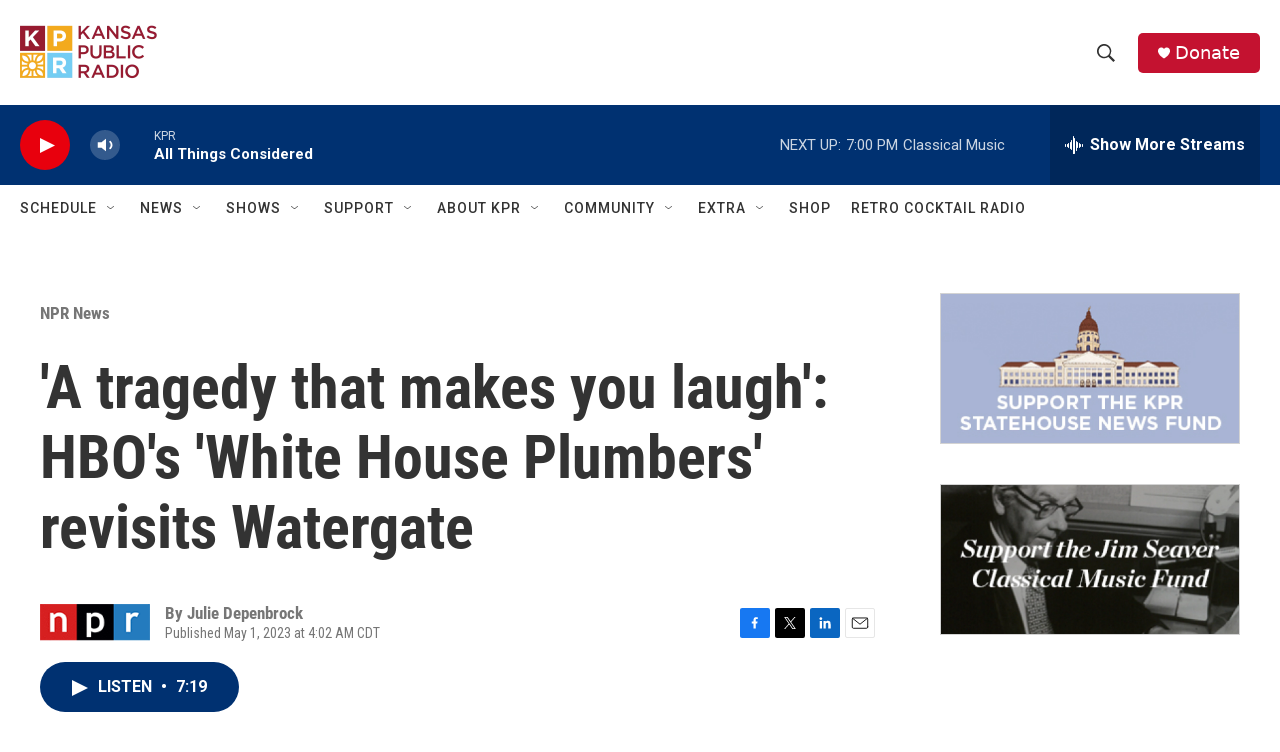

--- FILE ---
content_type: text/html;charset=UTF-8
request_url: https://kansaspublicradio.org/npr-news/npr-news/2023-05-01/a-tragedy-that-makes-you-laugh-hbos-white-house-plumbers-revisits-watergate
body_size: 39735
content:
<!DOCTYPE html>
<html class="ArtP aside" lang="en">
    <head>
    <meta charset="UTF-8">

    

    <style data-cssvarsponyfill="true">
        :root { --siteBgColorInverse: #121212; --primaryTextColorInverse: #ffffff; --secondaryTextColorInverse: #cccccc; --tertiaryTextColorInverse: #cccccc; --headerBgColorInverse: #121212; --headerBorderColorInverse: #dcddde; --headerTextColorInverse: #ffffff; --headerTextColorHoverInverse: #ffffff; --secC1_Inverse: #a2a2a2; --secC4_Inverse: #282828; --headerNavBarBgColorInverse: #121212; --headerMenuBgColorInverse: #ffffff; --headerMenuTextColorInverse: #6b2b85; --headerMenuTextColorHoverInverse: #6b2b85; --liveBlogTextColorInverse: #ffffff; --applyButtonColorInverse: #4485D5; --applyButtonTextColorInverse: #4485D5; --siteBgColor: #ffffff; --primaryTextColor: #333333; --secondaryTextColor: #666666; --secC1: #767676; --secC4: #ffffff; --secC5: #ffffff; --siteBgColor: #ffffff; --siteInverseBgColor: #000000; --linkColor: #1772b0; --linkHoverColor: #1772b0; --headerBgColor: #ffffff; --headerBgColorInverse: #121212; --headerBorderColor: #e6e6e6; --headerBorderColorInverse: #dcddde; --tertiaryTextColor: #1c1c1c; --headerTextColor: #333333; --headerTextColorHover: #333333; --buttonTextColor: #ffffff; --headerNavBarBgColor: #ffffff; --headerNavBarTextColor: #333333; --headerMenuBgColor: #ffffff; --headerMenuTextColor: #333333; --headerMenuTextColorHover: #767676; --liveBlogTextColor: #282829; --applyButtonColor: #194173; --applyButtonTextColor: #2c4273; --primaryColor1: #003171; --primaryColor2: #e8000d; --breakingColor: #ff6f00; --secC2: #cccccc; --secC3: #e6e6e6; --secC5: #ffffff; --linkColor: #1772b0; --linkHoverColor: #1772b0; --donateBGColor: #c41230; --headerIconColor: #ffffff; --hatButtonBgColor: #ffffff; --hatButtonBgHoverColor: #411c58; --hatButtonBorderColor: #411c58; --hatButtonBorderHoverColor: #ffffff; --hatButtoniconColor: #d62021; --hatButtonTextColor: #411c58; --hatButtonTextHoverColor: #ffffff; --footerTextColor: #ffffff; --footerTextBgColor: #ffffff; --footerPartnersBgColor: #000000; --listBorderColor: #030202; --gridBorderColor: #e6e6e6; --tagButtonBorderColor: #1772b0; --tagButtonTextColor: #1772b0; --breakingTextColor: #ffffff; --sectionTextColor: #ffffff; --contentWidth: 1240px; --primaryHeadlineFont: sans-serif; --secHlFont: sans-serif; --bodyFont: sans-serif; --colorWhite: #ffffff; --colorBlack: #000000;} .fonts-loaded { --primaryHeadlineFont: "Roboto Condensed"; --secHlFont: "Roboto Condensed"; --bodyFont: "Roboto"; --liveBlogBodyFont: "Roboto";}
    </style>

    
    
    <meta name="twitter:card" content="summary_large_image"/>
    
    
    
    
    <meta name="twitter:description" content="A new show about the Watergate scandal provides perspective on today&#x27;s politics. Actor Justin Theroux and director David Mandel speak with NPR&#x27;s Leila Fadel about White House Plumbers."/>
    
    
    <meta name="twitter:image" content="https://npr.brightspotcdn.com/dims4/default/2535b3e/2147483647/strip/true/crop/1920x1080+0+98/resize/1200x675!/quality/90/?url=https%3A%2F%2Fmedia.npr.org%2Fassets%2Fimg%2F2023%2F04%2F30%2Fjustin-theroux-woody-harrelson-1-_custom-b0c42770d9255090a36d1039255a9658eb416ac8.jpg"/>

    
    <meta name="twitter:image:alt" content="The actors Justin Theroux (left) and Woody Harrelson play G. Gordon Liddy and E. Howard Hunt in the new HBO miniseries &lt;em&gt;White House Plumbers.&lt;/em&gt; The show premieres on May 1."/>
    
    
    
    
    <meta name="twitter:title" content="&#x27;A tragedy that makes you laugh&#x27;: HBO&#x27;s &#x27;White House Plumbers&#x27; revisits Watergate"/>
    

    <meta property="fb:app_id" content="1698637507158816">


<meta name="disqus.shortname" content="npr-kansas public radio">
<meta name="disqus.url" content="https://kansaspublicradio.org/npr-news/npr-news/2023-05-01/a-tragedy-that-makes-you-laugh-hbos-white-house-plumbers-revisits-watergate">
<meta name="disqus.title" content="&#x27;A tragedy that makes you laugh&#x27;: HBO&#x27;s &#x27;White House Plumbers&#x27; revisits Watergate">
<meta name="disqus.identifier" content="00000187-d6bf-d85a-addf-d6fff2d60000">
    <meta property="og:title" content="&#x27;A tragedy that makes you laugh&#x27;: HBO&#x27;s &#x27;White House Plumbers&#x27; revisits Watergate">

    <meta property="og:url" content="https://kansaspublicradio.org/npr-news/npr-news/2023-05-01/a-tragedy-that-makes-you-laugh-hbos-white-house-plumbers-revisits-watergate">

    <meta property="og:image" content="https://npr.brightspotcdn.com/dims4/default/2c81ee3/2147483647/strip/true/crop/1920x1008+0+134/resize/1200x630!/quality/90/?url=https%3A%2F%2Fmedia.npr.org%2Fassets%2Fimg%2F2023%2F04%2F30%2Fjustin-theroux-woody-harrelson-1-_custom-b0c42770d9255090a36d1039255a9658eb416ac8.jpg">

    
    <meta property="og:image:url" content="https://npr.brightspotcdn.com/dims4/default/2c81ee3/2147483647/strip/true/crop/1920x1008+0+134/resize/1200x630!/quality/90/?url=https%3A%2F%2Fmedia.npr.org%2Fassets%2Fimg%2F2023%2F04%2F30%2Fjustin-theroux-woody-harrelson-1-_custom-b0c42770d9255090a36d1039255a9658eb416ac8.jpg">
    
    <meta property="og:image:width" content="1200">
    <meta property="og:image:height" content="630">
    <meta property="og:image:type" content="image/jpeg">
    
    <meta property="og:image:alt" content="The actors Justin Theroux (left) and Woody Harrelson play G. Gordon Liddy and E. Howard Hunt in the new HBO miniseries &lt;em&gt;White House Plumbers.&lt;/em&gt; The show premieres on May 1.">
    

    <meta property="og:description" content="A new show about the Watergate scandal provides perspective on today&#x27;s politics. Actor Justin Theroux and director David Mandel speak with NPR&#x27;s Leila Fadel about White House Plumbers.">

    <meta property="og:site_name" content="Kansas Public Radio">



    <meta property="og:type" content="article">

    <meta property="article:author" content="">

    <meta property="article:published_time" content="2023-05-01T09:02:15">

    <meta property="article:modified_time" content="2023-05-01T09:58:36.326">

    <meta property="article:section" content="NPR News">


    <link data-cssvarsponyfill="true" class="Webpack-css" rel="stylesheet" href="https://npr.brightspotcdn.com/resource/00000177-1bc0-debb-a57f-dfcf4a950000/styleguide/All.min.0db89f2a608a6b13cec2d9fc84f71c45.gz.css">

    

    <style>.FooterNavigation-items-item {
    display: inline-block
}</style>
<style>[class*='-articleBody'] > ul,
[class*='-articleBody'] > ul ul {
    list-style-type: disc;
}</style>
<style>.AlertBar {
  margin-top: 8px;
  background-color: rgb(196, 18, 48);
  box-sizing: border-box;
  padding: 5px;
  border-radius: 5px;
}

.AlertBar-message {   
  font: bold 75% Arial, sans-serif;
  /*color: #721c24;*/
  color: white;
  text-align: left;
  width: 100%;
  padding: 8px 32px 8px 8px;
  display: block;
  background-color: transparent;
  transition: color 0.25s ease;
  position: relative;
  text-decoration: none;
  margin: 0;
  border: 0;
}

.AlertBar a {
  text-decoration: underline;
}

.HomePage-main > * {
  padding-bottom: 0px;
}

/* accordian styles for alerts */
.ac {
  margin-top: 8px;
  background-color: rgb(196, 18, 48);
  box-sizing: border-box;
  padding: 5px;
  border-radius: 5px;
}
.ac .ac-panel .accordion-container-inner .ac {
  background-color: #862834;
}
.ac .ac-header {
  margin: 0;
  padding: 0;
}
.ac .ac-trigger {
  font: 75% Arial, sans-serif;
  /*color: #721c24;*/
  color: white;
  text-align: left;
  width: 100%;
  padding: 8px 32px 8px 8px;
  display: block;
  cursor: pointer;
  background-color: transparent;
  transition: color 0.25s ease;
  position: relative;
  text-decoration: none;
  margin: 0;
  border: 0;
}
.ac .ac-trigger::after {
  content: "+";
  text-align: center;
  width: 15px;
  -webkit-transform: translate(0, -50%);
  transform: translate(0, -50%);
  position: absolute;
  right: 10px;
  top: 50%;
}
.ac .ac-trigger:focus {
  /*color: black;*/
}
.ac .ac-panel {
  overflow: hidden;
  transition-property: height, visibility;
  transition-timing-function: ease;
}
.ac .ac-panel .ac-text {
  font: 15px/24px Arial, sans-serif;
  /*color: #721c24;*/
  color: white;
  padding: 8px;
  margin: 0;
}
.ac.js-enabled .ac-panel {
  visibility: hidden;
}
.ac.is-active .ac-panel {
  visibility: visible;
}
.ac.is-active > .ac-header .ac-trigger::after {
  content: "-";
}
.ac a {
	color: pink;
}
.weather-alerts-updated {
    color: #aaa;
    font-size: 70%;
}
.ac pre {
    font-size: 70%;   
}

/* ------ pledge form ------- */
#kprEmergencyDiv {
  background-color: #971A30;
  width: 100%;
  color: white;
  display: none;
  padding: 20px;
  margin: 0px;
  position: sticky;
  top: 0;
  z-index: 999;
}
  
#springboard-container {
  width: 1240px; 
  max-width: 100%; 
  margin: auto;
  padding: 20px;
}
  
#springboard {
  padding: 30px;
  padding-top: 10px;
  background-color: #971A30;
  display: flex;
  color: white;
}
#springboard h2 {
  color: #37211d;
}
#springboard-form {
  flex: 70%;
}
#springboard_image {
  flex: 30%;
}
#springboard_image img {
  width: 280px;
  height: 280px;
  max-width: none;
  margin-top: 20px;
}
/* Responsive layout - makes a one column-layout instead of a two-column layout */
@media (max-width: 600px) {
    #springboard {display:block;}
}

#springboard label {
  display: inline-block;
}

#springboard input[type='radio'] {
  display: none;
}
#springboard_label label {
  padding: 0 10px 0 5px;
}
#springboard_label input[type='radio'] {
  display: inline-block;
}
.springboard_amount {
  display:none; 
}
.springboard_amount label {
  /*border: 1px solid #286077;*/
  margin: 10px 20px 10px 0px;
  padding: 10px 20px;
  background-color: white;
  /*width: 100px;*/
  text-align: center;
  font-weight: normal;
  cursor: pointer;
  color: darkred;
  border-radius: 25px;
}
/* Labels for checked inputs */
.springboard_amount input:checked + label {
  color: white;
  background-color: #e5aa3c;
  /*font-weight: bold;*/
  box-shadow: 0px 0px 15px #f6ce84;
}
.springboard_amount input[type="radio"] {
}

#springboard_submit {
  /*border: 1px solid #154152;*/
  margin-top: 10px;
  padding: 10px 20px;
  background-color: #e5aa3c;
  margin-top: 15px;
  display: inline-block;
  /*width: 100px;*/
  text-align: center;
  color: #fff;
  border-radius: 25px;
}
#springboard_submit:hover {
  /*font-weight: bold;*/
  box-shadow: 0px 0px 15px #eb8175;
    
    
}</style>


    <meta name="viewport" content="width=device-width, initial-scale=1, viewport-fit=cover"><title>&#x27;A tragedy that makes you laugh&#x27;: HBO&#x27;s &#x27;White House Plumbers&#x27; revisits Watergate</title><meta name="description" content="A new show about the Watergate scandal provides perspective on today&#x27;s politics. Actor Justin Theroux and director David Mandel speak with NPR&#x27;s Leila Fadel about White House Plumbers."><link rel="canonical" href="https://www.npr.org/2023/05/01/1172978160/a-tragedy-that-makes-you-laugh-hbos-white-house-plumbers-revisits-watergate"><meta name="brightspot.contentId" content="00000187-d6bf-d85a-addf-d6fff2d60000"><link rel="apple-touch-icon"sizes="180x180"href="/apple-touch-icon.png"><link rel="icon"type="image/png"href="/favicon-32x32.png"><link rel="icon"type="image/png"href="/favicon-16x16.png">
    
    
    <meta name="brightspot-dataLayer" content="{
  &quot;author&quot; : &quot;Julie Depenbrock&quot;,
  &quot;bspStoryId&quot; : &quot;00000187-d6bf-d85a-addf-d6fff2d60000&quot;,
  &quot;category&quot; : &quot;NPR News&quot;,
  &quot;inlineAudio&quot; : 1,
  &quot;keywords&quot; : &quot;&quot;,
  &quot;nprCmsSite&quot; : true,
  &quot;nprStoryId&quot; : &quot;1172978160&quot;,
  &quot;pageType&quot; : &quot;news-story&quot;,
  &quot;program&quot; : &quot;&quot;,
  &quot;publishedDate&quot; : &quot;2023-05-01T04:02:15Z&quot;,
  &quot;siteName&quot; : &quot;Kansas Public Radio&quot;,
  &quot;station&quot; : &quot;Kansas Public Radio&quot;,
  &quot;stationOrgId&quot; : &quot;1177&quot;,
  &quot;storyOrgId&quot; : &quot;s1&quot;,
  &quot;storyTheme&quot; : &quot;news-story&quot;,
  &quot;storyTitle&quot; : &quot;&#x27;A tragedy that makes you laugh&#x27;: HBO&#x27;s &#x27;White House Plumbers&#x27; revisits Watergate&quot;,
  &quot;timezone&quot; : &quot;America/Chicago&quot;,
  &quot;wordCount&quot; : 0,
  &quot;series&quot; : &quot;&quot;
}">
    <script id="brightspot-dataLayer">
        (function () {
            var dataValue = document.head.querySelector('meta[name="brightspot-dataLayer"]').content;
            if (dataValue) {
                window.brightspotDataLayer = JSON.parse(dataValue);
            }
        })();
    </script>

    

    

    
    <script src="https://npr.brightspotcdn.com/resource/00000177-1bc0-debb-a57f-dfcf4a950000/styleguide/All.min.fd8f7fccc526453c829dde80fc7c2ef5.gz.js" async></script>
    

    <script type="application/ld+json">{"@context":"http://schema.org","@type":"NewsArticle","author":[{"@context":"http://schema.org","@type":"Person","name":"Julie Depenbrock"}],"dateModified":"2023-05-01T05:58:36Z","datePublished":"2023-05-01T05:02:15Z","headline":"'A tragedy that makes you laugh': HBO's 'White House Plumbers' revisits Watergate","image":{"@context":"http://schema.org","@type":"ImageObject","url":"https://media.npr.org/assets/img/2023/04/30/justin-theroux-woody-harrelson-1-_custom-b0c42770d9255090a36d1039255a9658eb416ac8.jpg"},"mainEntityOfPage":{"@type":"NewsArticle","@id":"https://kansaspublicradio.org/npr-news/npr-news/2023-05-01/a-tragedy-that-makes-you-laugh-hbos-white-house-plumbers-revisits-watergate"},"publisher":{"@type":"Organization","name":"Kansas Public Radio","logo":{"@context":"http://schema.org","@type":"ImageObject","height":"60","url":"https://npr.brightspotcdn.com/dims4/default/86091ac/2147483647/resize/x60/quality/90/?url=http%3A%2F%2Fnpr-brightspot.s3.amazonaws.com%2F17%2F24%2Fab4f47ee47deac3ca2755a8d948f%2Fkpr-new-logo-wordmark-color.png","width":"147"}}}</script><script type="application/ld+json">{"@context":"http://schema.org","@type":"ListenAction","description":"A new show about the Watergate scandal provides perspective on today's politics. Actor Justin Theroux and director David Mandel speak with NPR's Leila Fadel about <i>White House Plumbers<\/i>.","name":"'A tragedy that makes you laugh': HBO's 'White House Plumbers' revisits Watergate"}</script><script type="application/ld+json">{"@context":"http://schema.org","@type":"BreadcrumbList","itemListElement":[{"@context":"http://schema.org","@type":"ListItem","item":"https://kansaspublicradio.org/npr-news","name":"NPR News","position":"1"}]}</script><script>

  window.fbAsyncInit = function() {
      FB.init({
          
              appId : '1698637507158816',
          
          xfbml : true,
          version : 'v2.9'
      });
  };

  (function(d, s, id){
     var js, fjs = d.getElementsByTagName(s)[0];
     if (d.getElementById(id)) {return;}
     js = d.createElement(s); js.id = id;
     js.src = "//connect.facebook.net/en_US/sdk.js";
     fjs.parentNode.insertBefore(js, fjs);
   }(document, 'script', 'facebook-jssdk'));
</script>
<script async="async" src="https://securepubads.g.doubleclick.net/tag/js/gpt.js"></script>
<script type="text/javascript">
    // Google tag setup
    var googletag = googletag || {};
    googletag.cmd = googletag.cmd || [];

    googletag.cmd.push(function () {
        // @see https://developers.google.com/publisher-tag/reference#googletag.PubAdsService_enableLazyLoad
        googletag.pubads().enableLazyLoad({
            fetchMarginPercent: 100, // fetch and render ads within this % of viewport
            renderMarginPercent: 100,
            mobileScaling: 1  // Same on mobile.
        });

        googletag.pubads().enableSingleRequest()
        googletag.pubads().enableAsyncRendering()
        googletag.pubads().collapseEmptyDivs()
        googletag.pubads().disableInitialLoad()
        googletag.enableServices()
    })
</script>
<meta name="gtm-dataLayer" content="{
  &quot;gtmAuthor&quot; : &quot;Julie Depenbrock&quot;,
  &quot;gtmBspStoryId&quot; : &quot;00000187-d6bf-d85a-addf-d6fff2d60000&quot;,
  &quot;gtmCategory&quot; : &quot;NPR News&quot;,
  &quot;gtmInlineAudio&quot; : 1,
  &quot;gtmKeywords&quot; : &quot;&quot;,
  &quot;gtmNprCmsSite&quot; : true,
  &quot;gtmNprStoryId&quot; : &quot;1172978160&quot;,
  &quot;gtmPageType&quot; : &quot;news-story&quot;,
  &quot;gtmProgram&quot; : &quot;&quot;,
  &quot;gtmPublishedDate&quot; : &quot;2023-05-01T04:02:15Z&quot;,
  &quot;gtmSiteName&quot; : &quot;Kansas Public Radio&quot;,
  &quot;gtmStation&quot; : &quot;Kansas Public Radio&quot;,
  &quot;gtmStationOrgId&quot; : &quot;1177&quot;,
  &quot;gtmStoryOrgId&quot; : &quot;s1&quot;,
  &quot;gtmStoryTheme&quot; : &quot;news-story&quot;,
  &quot;gtmStoryTitle&quot; : &quot;&#x27;A tragedy that makes you laugh&#x27;: HBO&#x27;s &#x27;White House Plumbers&#x27; revisits Watergate&quot;,
  &quot;gtmTimezone&quot; : &quot;America/Chicago&quot;,
  &quot;gtmWordCount&quot; : 0,
  &quot;gtmSeries&quot; : &quot;&quot;
}"><script>

    (function () {
        var dataValue = document.head.querySelector('meta[name="gtm-dataLayer"]').content;
        if (dataValue) {
            window.dataLayer = window.dataLayer || [];
            dataValue = JSON.parse(dataValue);
            dataValue['event'] = 'gtmFirstView';
            window.dataLayer.push(dataValue);
        }
    })();

    (function(w,d,s,l,i){w[l]=w[l]||[];w[l].push({'gtm.start':
            new Date().getTime(),event:'gtm.js'});var f=d.getElementsByTagName(s)[0],
        j=d.createElement(s),dl=l!='dataLayer'?'&l='+l:'';j.async=true;j.src=
        'https://www.googletagmanager.com/gtm.js?id='+i+dl;f.parentNode.insertBefore(j,f);
})(window,document,'script','dataLayer','GTM-N39QFDR');</script><!-- no longer used, moved disqus script to be loaded by ps-disqus-comment-module.js to avoid errors --><script>window.addEventListener('DOMContentLoaded', (event) => {
    window.nulldurationobserver = new MutationObserver(function (mutations) {
        document.querySelectorAll('.StreamPill-duration').forEach(pill => { 
      if (pill.innerText == "LISTENNULL") {
         pill.innerText = "LISTEN"
      } 
    });
      });

      window.nulldurationobserver.observe(document.body, {
        childList: true,
        subtree: true
      });
});
</script>
<script src="https://ajax.googleapis.com/ajax/libs/jquery/3.7.1/jquery.min.js"></script>
<script>/* MICROSOFT CLARITY */
(function(c,l,a,r,i,t,y){
        c[a]=c[a]||function(){(c[a].q=c[a].q||[]).push(arguments)};
        t=l.createElement(r);t.async=1;t.src="https://www.clarity.ms/tag/"+i;
        y=l.getElementsByTagName(r)[0];y.parentNode.insertBefore(t,y);
    })(window, document, "clarity", "script", "k4vrvflpi7");
/* END MICROSOFT CLARITY */</script>
<script>/**
 * Accordion v3.3.4
 * Lightweight and accessible accordion module created in pure Javascript
 * https://github.com/michu2k/Accordion
 *
 * Copyright (c) Michał Strumpf
 * Published under MIT License
 */

!function(e){var t=0,n=function e(n,s){var i=this,r=this,o=!1;if(Array.isArray(n))return!!n.length&&n.map((function(t){return new e(t,s)}));var a={init:function(){this.options=Object.assign({duration:600,ariaEnabled:!0,collapse:!0,showMultiple:!1,onlyChildNodes:!0,openOnInit:[],elementClass:"ac",triggerClass:"ac-trigger",panelClass:"ac-panel",activeClass:"is-active",beforeOpen:function(){},onOpen:function(){},beforeClose:function(){},onClose:function(){}},s);var e="string"==typeof n;this.container=e?document.querySelector(n):n,this.createDefinitions(),r.attachEvents()},createDefinitions:function(){var e=this,n=this.options,s=n.elementClass,i=n.openOnInit,r=n.onlyChildNodes?this.container.childNodes:this.container.querySelectorAll(u(s));this.elements=Array.from(r).filter((function(e){return e.classList&&e.classList.contains(s)})),this.firstElement=this.elements[0],this.lastElement=this.elements[this.elements.length-1],this.elements.filter((function(e){return!e.classList.contains("js-enabled")})).forEach((function(n){n.classList.add("js-enabled"),e.generateIDs(n),e.setARIA(n),e.setTransition(n);var s=e.elements.indexOf(n);t++,i.includes(s)?e.showElement(n,!1):e.closeElement(n,!1)}))},setTransition:function(e){var t=arguments.length>1&&void 0!==arguments[1]&&arguments[1],n=this.options,s=n.duration,i=n.panelClass,r=e.querySelector(u(i)),o=l("transitionDuration");r.style[o]=t?null:"".concat(s,"ms")},generateIDs:function(e){var n=this.options,s=n.triggerClass,i=n.panelClass,r=e.querySelector(u(s)),o=e.querySelector(u(i));e.setAttribute("id",e.id||"ac-".concat(t)),r.setAttribute("id",r.id||"ac-trigger-".concat(t)),o.setAttribute("id",o.id||"ac-panel-".concat(t))},removeIDs:function(e){var t=this.options,n=t.triggerClass,s=t.panelClass,i=e.querySelector(u(n)),r=e.querySelector(u(s));e.id.startsWith("ac-")&&e.removeAttribute("id"),i.id.startsWith("ac-")&&i.removeAttribute("id"),r.id.startsWith("ac-")&&r.removeAttribute("id")},setARIA:function(e){var t=this.options,n=t.ariaEnabled,s=t.triggerClass,i=t.panelClass;if(n){var r=e.querySelector(u(s)),o=e.querySelector(u(i));r.setAttribute("role","button"),r.setAttribute("aria-controls",o.id),r.setAttribute("aria-disabled",!1),r.setAttribute("aria-expanded",!1),o.setAttribute("role","region"),o.setAttribute("aria-labelledby",r.id)}},updateARIA:function(e,t){var n=t.ariaExpanded,s=t.ariaDisabled,i=this.options,r=i.ariaEnabled,o=i.triggerClass;if(r){var a=e.querySelector(u(o));a.setAttribute("aria-expanded",n),a.setAttribute("aria-disabled",s)}},removeARIA:function(e){var t=this.options,n=t.ariaEnabled,s=t.triggerClass,i=t.panelClass;if(n){var r=e.querySelector(u(s)),o=e.querySelector(u(i));r.removeAttribute("role"),r.removeAttribute("aria-controls"),r.removeAttribute("aria-disabled"),r.removeAttribute("aria-expanded"),o.removeAttribute("role"),o.removeAttribute("aria-labelledby")}},focus:function(e,t){e.preventDefault();var n=this.options.triggerClass;t.querySelector(u(n)).focus()},focusFirstElement:function(e){this.focus(e,this.firstElement),this.currFocusedIdx=0},focusLastElement:function(e){this.focus(e,this.lastElement),this.currFocusedIdx=this.elements.length-1},focusNextElement:function(e){var t=this.currFocusedIdx+1;if(t>this.elements.length-1)return this.focusFirstElement(e);this.focus(e,this.elements[t]),this.currFocusedIdx=t},focusPrevElement:function(e){var t=this.currFocusedIdx-1;if(t<0)return this.focusLastElement(e);this.focus(e,this.elements[t]),this.currFocusedIdx=t},showElement:function(e){var t=!(arguments.length>1&&void 0!==arguments[1])||arguments[1],n=this.options,s=n.panelClass,i=n.activeClass,r=n.collapse,o=n.beforeOpen;t&&o(e);var a=e.querySelector(u(s)),l=a.scrollHeight;e.classList.add(i),requestAnimationFrame((function(){requestAnimationFrame((function(){a.style.height=t?"".concat(l,"px"):"auto"}))})),this.updateARIA(e,{ariaExpanded:!0,ariaDisabled:!r})},closeElement:function(e){var t=!(arguments.length>1&&void 0!==arguments[1])||arguments[1],n=this.options,s=n.panelClass,i=n.activeClass,r=n.beforeClose,o=e.querySelector(u(s)),a=o.scrollHeight;e.classList.remove(i),t?(r(e),requestAnimationFrame((function(){o.style.height="".concat(a,"px"),requestAnimationFrame((function(){o.style.height=0}))}))):o.style.height=0,this.updateARIA(e,{ariaExpanded:!1,ariaDisabled:!1})},toggleElement:function(e){var t=this.options,n=t.activeClass,s=t.collapse,i=e.classList.contains(n);if(!i||s)return i?this.closeElement(e):this.showElement(e)},closeElements:function(){var e=this,t=this.options,n=t.activeClass;t.showMultiple||this.elements.forEach((function(t,s){t.classList.contains(n)&&s!==e.currFocusedIdx&&e.closeElement(t)}))},handleClick:function(e){var t=this,n=e.currentTarget;this.elements.forEach((function(s,i){s.contains(n)&&"A"!==e.target.nodeName&&(t.currFocusedIdx=i,t.closeElements(),t.focus(e,s),t.toggleElement(s))}))},handleKeydown:function(e){switch(e.key){case"ArrowUp":return this.focusPrevElement(e);case"ArrowDown":return this.focusNextElement(e);case"Home":return this.focusFirstElement(e);case"End":return this.focusLastElement(e);default:return null}},handleFocus:function(e){var t=e.currentTarget,n=this.elements.find((function(e){return e.contains(t)}));this.currFocusedIdx=this.elements.indexOf(n)},handleTransitionEnd:function(e){if(e.stopPropagation(),"height"===e.propertyName){var t=this.options,n=t.onOpen,s=t.onClose,i=e.currentTarget,r=parseInt(i.style.height),o=this.elements.find((function(e){return e.contains(i)}));r>0?(i.style.height="auto",n(o)):s(o)}}};this.attachEvents=function(){if(!o){var e=a.options,t=e.triggerClass,n=e.panelClass;a.handleClick=a.handleClick.bind(a),a.handleKeydown=a.handleKeydown.bind(a),a.handleFocus=a.handleFocus.bind(a),a.handleTransitionEnd=a.handleTransitionEnd.bind(a),a.elements.forEach((function(e){var s=e.querySelector(u(t)),i=e.querySelector(u(n));s.addEventListener("click",a.handleClick),s.addEventListener("keydown",a.handleKeydown),s.addEventListener("focus",a.handleFocus),i.addEventListener("webkitTransitionEnd",a.handleTransitionEnd),i.addEventListener("transitionend",a.handleTransitionEnd)})),o=!0}},this.detachEvents=function(){if(o){var e=a.options,t=e.triggerClass,n=e.panelClass;a.elements.forEach((function(e){var s=e.querySelector(u(t)),i=e.querySelector(u(n));s.removeEventListener("click",a.handleClick),s.removeEventListener("keydown",a.handleKeydown),s.removeEventListener("focus",a.handleFocus),i.removeEventListener("webkitTransitionEnd",a.handleTransitionEnd),i.removeEventListener("transitionend",a.handleTransitionEnd)})),o=!1}},this.toggle=function(e){var t=a.elements[e];t&&a.toggleElement(t)},this.open=function(e){var t=a.elements[e];t&&a.showElement(t)},this.openAll=function(){var e=a.options,t=e.activeClass,n=e.onOpen;a.elements.forEach((function(e){e.classList.contains(t)||(a.showElement(e,!1),n(e))}))},this.close=function(e){var t=a.elements[e];t&&a.closeElement(t)},this.closeAll=function(){var e=a.options,t=e.activeClass,n=e.onClose;a.elements.forEach((function(e){e.classList.contains(t)&&(a.closeElement(e,!1),n(e))}))},this.destroy=function(){i.detachEvents(),i.openAll(),a.elements.forEach((function(e){a.removeIDs(e),a.removeARIA(e),a.setTransition(e,!0)})),o=!0},this.update=function(){a.createDefinitions(),i.detachEvents(),i.attachEvents()};var l=function(e){return"string"==typeof document.documentElement.style[e]?e:(e=c(e),e="webkit".concat(e))},c=function(e){return e.charAt(0).toUpperCase()+e.slice(1)},u=function(e){return".".concat(CSS.escape(e))};a.init()};"undefined"!=typeof module&&void 0!==module.exports?module.exports=n:e.Accordion=n}(window);</script>
<script>/* github.com/AnTheMaker/Fusilli.js - MIT License */
const modalStyles=".modal{display:none;position:fixed;top:0;left:0;right:0;bottom:0;background:rgba(0,0,0,.6);justify-content:center;align-items:center;user-select:none;z-index:999}.modal.open{display:flex}.modal_box{background:#fff;color:#000;margin:7px;padding:18px 20px;border-radius:8px;width:450px;min-height:200px;max-width:100%;max-height:calc(100% - 20px);overflow:auto;box-sizing:border-box;z-index:99;user-select:auto;pointer-events:auto}.modal_close{float:right;margin:-6px -4px 0 10px;background:#fff;cursor:pointer;font-size:170%;z-index:999}";function openModal(e){e.setAttribute("aria-hidden","false"),e.classList.add("open")}function closeModal(e){e.setAttribute("aria-hidden","true"),e.classList.remove("open")}window.addEventListener("load",function(){var e=document.createElement("style");e.type="text/css",e.innerText=modalStyles,document.head.appendChild(e),[...document.getElementsByClassName("modal")].forEach(function(e){modal_box=e.querySelector(".modal_box"),modal_box.insertAdjacentHTML("afterbegin",'<div id="close_'+e.id+'" class="modal_close">&times;</div>'),document.getElementById("close_"+e.id).addEventListener("click",function(){closeModal(e)}),e.addEventListener("click",function(o){closeModal(e)}),modal_box.addEventListener("click",function(e){e.stopPropagation()})})});
</script>
<script>// remove unwanted CTAs from other stations
var removeKcurCtas = function() { 
    document.querySelectorAll("a[href='https://www.kcur.org/protect']").forEach(function(x) {
        console.log("removing kcur cta");
        x.closest(".Enh").style.display = 'none'; 
	});
    document.querySelectorAll("a[href='https://kcur.secureallegiance.com/kcur/WebModule/Donate.aspx?P=SBOWL23&PAGETYPE=PLG&CHECK=O3kfg7kd8henz%2fWvNQfFJOzWDeZ%2beA1M']").forEach(function(x) {
        x.closest(".Enh").style.display = 'none'; 
        console.log("removing kcur cta");
	});
};

// display our CTAs, but don't display them if they're shared to other stations
// they're normally display=none;
var displayKprCtas = function() {
  const KPRModules = document.querySelectorAll('.kpr-only');
  KPRModules.forEach(function(module) {
      if (brightspotDataLayer && brightspotDataLayer.siteName == 'Kansas Public Radio') {
          module.style.removeProperty('display');
      }   
  });
};

window.addEventListener('load', removeKcurCtas, false);
window.addEventListener('load', displayKprCtas, false);</script>


    <script>
        var head = document.getElementsByTagName('head')
        head = head[0]
        var link = document.createElement('link');
        link.setAttribute('href', 'https://fonts.googleapis.com/css?family=Roboto Condensed|Roboto|Roboto:400,500,700&display=swap');
        var relList = link.relList;

        if (relList && relList.supports('preload')) {
            link.setAttribute('as', 'style');
            link.setAttribute('rel', 'preload');
            link.setAttribute('onload', 'this.rel="stylesheet"');
            link.setAttribute('crossorigin', 'anonymous');
        } else {
            link.setAttribute('rel', 'stylesheet');
        }

        head.appendChild(link);
    </script>
</head>


    <body class="Page-body" data-content-width="1240px">
    <noscript>
    <iframe src="https://www.googletagmanager.com/ns.html?id=GTM-N39QFDR" height="0" width="0" style="display:none;visibility:hidden"></iframe>
</noscript>
        

    <!-- Putting icons here, so we don't have to include in a bunch of -body hbs's -->
<svg xmlns="http://www.w3.org/2000/svg" style="display:none" id="iconsMap1" class="iconsMap">
    <symbol id="play-icon" viewBox="0 0 115 115">
        <polygon points="0,0 115,57.5 0,115" fill="currentColor" />
    </symbol>
    <symbol id="grid" viewBox="0 0 32 32">
            <g>
                <path d="M6.4,5.7 C6.4,6.166669 6.166669,6.4 5.7,6.4 L0.7,6.4 C0.233331,6.4 0,6.166669 0,5.7 L0,0.7 C0,0.233331 0.233331,0 0.7,0 L5.7,0 C6.166669,0 6.4,0.233331 6.4,0.7 L6.4,5.7 Z M19.2,5.7 C19.2,6.166669 18.966669,6.4 18.5,6.4 L13.5,6.4 C13.033331,6.4 12.8,6.166669 12.8,5.7 L12.8,0.7 C12.8,0.233331 13.033331,0 13.5,0 L18.5,0 C18.966669,0 19.2,0.233331 19.2,0.7 L19.2,5.7 Z M32,5.7 C32,6.166669 31.766669,6.4 31.3,6.4 L26.3,6.4 C25.833331,6.4 25.6,6.166669 25.6,5.7 L25.6,0.7 C25.6,0.233331 25.833331,0 26.3,0 L31.3,0 C31.766669,0 32,0.233331 32,0.7 L32,5.7 Z M6.4,18.5 C6.4,18.966669 6.166669,19.2 5.7,19.2 L0.7,19.2 C0.233331,19.2 0,18.966669 0,18.5 L0,13.5 C0,13.033331 0.233331,12.8 0.7,12.8 L5.7,12.8 C6.166669,12.8 6.4,13.033331 6.4,13.5 L6.4,18.5 Z M19.2,18.5 C19.2,18.966669 18.966669,19.2 18.5,19.2 L13.5,19.2 C13.033331,19.2 12.8,18.966669 12.8,18.5 L12.8,13.5 C12.8,13.033331 13.033331,12.8 13.5,12.8 L18.5,12.8 C18.966669,12.8 19.2,13.033331 19.2,13.5 L19.2,18.5 Z M32,18.5 C32,18.966669 31.766669,19.2 31.3,19.2 L26.3,19.2 C25.833331,19.2 25.6,18.966669 25.6,18.5 L25.6,13.5 C25.6,13.033331 25.833331,12.8 26.3,12.8 L31.3,12.8 C31.766669,12.8 32,13.033331 32,13.5 L32,18.5 Z M6.4,31.3 C6.4,31.766669 6.166669,32 5.7,32 L0.7,32 C0.233331,32 0,31.766669 0,31.3 L0,26.3 C0,25.833331 0.233331,25.6 0.7,25.6 L5.7,25.6 C6.166669,25.6 6.4,25.833331 6.4,26.3 L6.4,31.3 Z M19.2,31.3 C19.2,31.766669 18.966669,32 18.5,32 L13.5,32 C13.033331,32 12.8,31.766669 12.8,31.3 L12.8,26.3 C12.8,25.833331 13.033331,25.6 13.5,25.6 L18.5,25.6 C18.966669,25.6 19.2,25.833331 19.2,26.3 L19.2,31.3 Z M32,31.3 C32,31.766669 31.766669,32 31.3,32 L26.3,32 C25.833331,32 25.6,31.766669 25.6,31.3 L25.6,26.3 C25.6,25.833331 25.833331,25.6 26.3,25.6 L31.3,25.6 C31.766669,25.6 32,25.833331 32,26.3 L32,31.3 Z" id=""></path>
            </g>
    </symbol>
    <symbol id="radio-stream" width="18" height="19" viewBox="0 0 18 19">
        <g fill="currentColor" fill-rule="nonzero">
            <path d="M.5 8c-.276 0-.5.253-.5.565v1.87c0 .312.224.565.5.565s.5-.253.5-.565v-1.87C1 8.253.776 8 .5 8zM2.5 8c-.276 0-.5.253-.5.565v1.87c0 .312.224.565.5.565s.5-.253.5-.565v-1.87C3 8.253 2.776 8 2.5 8zM3.5 7c-.276 0-.5.276-.5.617v3.766c0 .34.224.617.5.617s.5-.276.5-.617V7.617C4 7.277 3.776 7 3.5 7zM5.5 6c-.276 0-.5.275-.5.613v5.774c0 .338.224.613.5.613s.5-.275.5-.613V6.613C6 6.275 5.776 6 5.5 6zM6.5 4c-.276 0-.5.26-.5.58v8.84c0 .32.224.58.5.58s.5-.26.5-.58V4.58C7 4.26 6.776 4 6.5 4zM8.5 0c-.276 0-.5.273-.5.61v17.78c0 .337.224.61.5.61s.5-.273.5-.61V.61C9 .273 8.776 0 8.5 0zM9.5 2c-.276 0-.5.274-.5.612v14.776c0 .338.224.612.5.612s.5-.274.5-.612V2.612C10 2.274 9.776 2 9.5 2zM11.5 5c-.276 0-.5.276-.5.616v8.768c0 .34.224.616.5.616s.5-.276.5-.616V5.616c0-.34-.224-.616-.5-.616zM12.5 6c-.276 0-.5.262-.5.584v4.832c0 .322.224.584.5.584s.5-.262.5-.584V6.584c0-.322-.224-.584-.5-.584zM14.5 7c-.276 0-.5.29-.5.647v3.706c0 .357.224.647.5.647s.5-.29.5-.647V7.647C15 7.29 14.776 7 14.5 7zM15.5 8c-.276 0-.5.253-.5.565v1.87c0 .312.224.565.5.565s.5-.253.5-.565v-1.87c0-.312-.224-.565-.5-.565zM17.5 8c-.276 0-.5.253-.5.565v1.87c0 .312.224.565.5.565s.5-.253.5-.565v-1.87c0-.312-.224-.565-.5-.565z"/>
        </g>
    </symbol>
    <symbol id="icon-magnify" viewBox="0 0 31 31">
        <g>
            <path fill-rule="evenodd" d="M22.604 18.89l-.323.566 8.719 8.8L28.255 31l-8.719-8.8-.565.404c-2.152 1.346-4.386 2.018-6.7 2.018-3.39 0-6.284-1.21-8.679-3.632C1.197 18.568 0 15.66 0 12.27c0-3.39 1.197-6.283 3.592-8.678C5.987 1.197 8.88 0 12.271 0c3.39 0 6.283 1.197 8.678 3.592 2.395 2.395 3.593 5.288 3.593 8.679 0 2.368-.646 4.574-1.938 6.62zM19.162 5.77C17.322 3.925 15.089 3 12.46 3c-2.628 0-4.862.924-6.702 2.77C3.92 7.619 3 9.862 3 12.5c0 2.639.92 4.882 2.76 6.73C7.598 21.075 9.832 22 12.46 22c2.629 0 4.862-.924 6.702-2.77C21.054 17.33 22 15.085 22 12.5c0-2.586-.946-4.83-2.838-6.73z"/>
        </g>
    </symbol>
    <symbol id="burger-menu" viewBox="0 0 14 10">
        <g>
            <path fill-rule="evenodd" d="M0 5.5v-1h14v1H0zM0 1V0h14v1H0zm0 9V9h14v1H0z"></path>
        </g>
    </symbol>
    <symbol id="close-x" viewBox="0 0 14 14">
        <g>
            <path fill-rule="nonzero" d="M6.336 7L0 .664.664 0 7 6.336 13.336 0 14 .664 7.664 7 14 13.336l-.664.664L7 7.664.664 14 0 13.336 6.336 7z"></path>
        </g>
    </symbol>
    <symbol id="share-more-arrow" viewBox="0 0 512 512" style="enable-background:new 0 0 512 512;">
        <g>
            <g>
                <path d="M512,241.7L273.643,3.343v156.152c-71.41,3.744-138.015,33.337-188.958,84.28C30.075,298.384,0,370.991,0,448.222v60.436
                    l29.069-52.985c45.354-82.671,132.173-134.027,226.573-134.027c5.986,0,12.004,0.212,18.001,0.632v157.779L512,241.7z
                    M255.642,290.666c-84.543,0-163.661,36.792-217.939,98.885c26.634-114.177,129.256-199.483,251.429-199.483h15.489V78.131
                    l163.568,163.568L304.621,405.267V294.531l-13.585-1.683C279.347,291.401,267.439,290.666,255.642,290.666z"></path>
            </g>
        </g>
    </symbol>
    <symbol id="chevron" viewBox="0 0 100 100">
        <g>
            <path d="M22.4566257,37.2056786 L-21.4456527,71.9511488 C-22.9248661,72.9681457 -24.9073712,72.5311671 -25.8758148,70.9765924 L-26.9788683,69.2027424 C-27.9450684,67.6481676 -27.5292733,65.5646602 -26.0500598,64.5484493 L20.154796,28.2208967 C21.5532435,27.2597011 23.3600078,27.2597011 24.759951,28.2208967 L71.0500598,64.4659264 C72.5292733,65.4829232 72.9450684,67.5672166 71.9788683,69.1217913 L70.8750669,70.8956413 C69.9073712,72.4502161 67.9241183,72.8848368 66.4449048,71.8694118 L22.4566257,37.2056786 Z" id="Transparent-Chevron" transform="translate(22.500000, 50.000000) rotate(90.000000) translate(-22.500000, -50.000000) "></path>
        </g>
    </symbol>
</svg>

<svg xmlns="http://www.w3.org/2000/svg" style="display:none" id="iconsMap2" class="iconsMap">
    <symbol id="mono-icon-facebook" viewBox="0 0 10 19">
        <path fill-rule="evenodd" d="M2.707 18.25V10.2H0V7h2.707V4.469c0-1.336.375-2.373 1.125-3.112C4.582.62 5.578.25 6.82.25c1.008 0 1.828.047 2.461.14v2.848H7.594c-.633 0-1.067.14-1.301.422-.188.235-.281.61-.281 1.125V7H9l-.422 3.2H6.012v8.05H2.707z"></path>
    </symbol>
    <symbol id="mono-icon-instagram" viewBox="0 0 17 17">
        <g>
            <path fill-rule="evenodd" d="M8.281 4.207c.727 0 1.4.182 2.022.545a4.055 4.055 0 0 1 1.476 1.477c.364.62.545 1.294.545 2.021 0 .727-.181 1.4-.545 2.021a4.055 4.055 0 0 1-1.476 1.477 3.934 3.934 0 0 1-2.022.545c-.726 0-1.4-.182-2.021-.545a4.055 4.055 0 0 1-1.477-1.477 3.934 3.934 0 0 1-.545-2.021c0-.727.182-1.4.545-2.021A4.055 4.055 0 0 1 6.26 4.752a3.934 3.934 0 0 1 2.021-.545zm0 6.68a2.54 2.54 0 0 0 1.864-.774 2.54 2.54 0 0 0 .773-1.863 2.54 2.54 0 0 0-.773-1.863 2.54 2.54 0 0 0-1.864-.774 2.54 2.54 0 0 0-1.863.774 2.54 2.54 0 0 0-.773 1.863c0 .727.257 1.348.773 1.863a2.54 2.54 0 0 0 1.863.774zM13.45 4.03c-.023.258-.123.48-.299.668a.856.856 0 0 1-.65.281.913.913 0 0 1-.668-.28.913.913 0 0 1-.281-.669c0-.258.094-.48.281-.668a.913.913 0 0 1 .668-.28c.258 0 .48.093.668.28.187.188.281.41.281.668zm2.672.95c.023.656.035 1.746.035 3.269 0 1.523-.017 2.62-.053 3.287-.035.668-.134 1.248-.298 1.74a4.098 4.098 0 0 1-.967 1.53 4.098 4.098 0 0 1-1.53.966c-.492.164-1.072.264-1.74.3-.668.034-1.763.052-3.287.052-1.523 0-2.619-.018-3.287-.053-.668-.035-1.248-.146-1.74-.334a3.747 3.747 0 0 1-1.53-.931 4.098 4.098 0 0 1-.966-1.53c-.164-.492-.264-1.072-.299-1.74C.424 10.87.406 9.773.406 8.25S.424 5.63.46 4.963c.035-.668.135-1.248.299-1.74.21-.586.533-1.096.967-1.53A4.098 4.098 0 0 1 3.254.727c.492-.164 1.072-.264 1.74-.3C5.662.394 6.758.376 8.281.376c1.524 0 2.62.018 3.287.053.668.035 1.248.135 1.74.299a4.098 4.098 0 0 1 2.496 2.496c.165.492.27 1.078.317 1.757zm-1.687 7.91c.14-.399.234-1.032.28-1.899.024-.515.036-1.242.036-2.18V7.689c0-.961-.012-1.688-.035-2.18-.047-.89-.14-1.524-.281-1.899a2.537 2.537 0 0 0-1.512-1.511c-.375-.14-1.008-.235-1.899-.282a51.292 51.292 0 0 0-2.18-.035H7.72c-.938 0-1.664.012-2.18.035-.867.047-1.5.141-1.898.282a2.537 2.537 0 0 0-1.512 1.511c-.14.375-.234 1.008-.281 1.899a51.292 51.292 0 0 0-.036 2.18v1.125c0 .937.012 1.664.036 2.18.047.866.14 1.5.28 1.898.306.726.81 1.23 1.513 1.511.398.141 1.03.235 1.898.282.516.023 1.242.035 2.18.035h1.125c.96 0 1.687-.012 2.18-.035.89-.047 1.523-.141 1.898-.282.726-.304 1.23-.808 1.512-1.511z"></path>
        </g>
    </symbol>
    <symbol id="mono-icon-email" viewBox="0 0 512 512">
        <g>
            <path d="M67,148.7c11,5.8,163.8,89.1,169.5,92.1c5.7,3,11.5,4.4,20.5,4.4c9,0,14.8-1.4,20.5-4.4c5.7-3,158.5-86.3,169.5-92.1
                c4.1-2.1,11-5.9,12.5-10.2c2.6-7.6-0.2-10.5-11.3-10.5H257H65.8c-11.1,0-13.9,3-11.3,10.5C56,142.9,62.9,146.6,67,148.7z"></path>
            <path d="M455.7,153.2c-8.2,4.2-81.8,56.6-130.5,88.1l82.2,92.5c2,2,2.9,4.4,1.8,5.6c-1.2,1.1-3.8,0.5-5.9-1.4l-98.6-83.2
                c-14.9,9.6-25.4,16.2-27.2,17.2c-7.7,3.9-13.1,4.4-20.5,4.4c-7.4,0-12.8-0.5-20.5-4.4c-1.9-1-12.3-7.6-27.2-17.2l-98.6,83.2
                c-2,2-4.7,2.6-5.9,1.4c-1.2-1.1-0.3-3.6,1.7-5.6l82.1-92.5c-48.7-31.5-123.1-83.9-131.3-88.1c-8.8-4.5-9.3,0.8-9.3,4.9
                c0,4.1,0,205,0,205c0,9.3,13.7,20.9,23.5,20.9H257h185.5c9.8,0,21.5-11.7,21.5-20.9c0,0,0-201,0-205
                C464,153.9,464.6,148.7,455.7,153.2z"></path>
        </g>
    </symbol>
    <symbol id="default-image" width="24" height="24" viewBox="0 0 24 24" fill="none" stroke="currentColor" stroke-width="2" stroke-linecap="round" stroke-linejoin="round" class="feather feather-image">
        <rect x="3" y="3" width="18" height="18" rx="2" ry="2"></rect>
        <circle cx="8.5" cy="8.5" r="1.5"></circle>
        <polyline points="21 15 16 10 5 21"></polyline>
    </symbol>
    <symbol id="icon-email" width="18px" viewBox="0 0 20 14">
        <g id="Symbols" stroke="none" stroke-width="1" fill="none" fill-rule="evenodd" stroke-linecap="round" stroke-linejoin="round">
            <g id="social-button-bar" transform="translate(-125.000000, -8.000000)" stroke="#000000">
                <g id="Group-2" transform="translate(120.000000, 0.000000)">
                    <g id="envelope" transform="translate(6.000000, 9.000000)">
                        <path d="M17.5909091,10.6363636 C17.5909091,11.3138182 17.0410909,11.8636364 16.3636364,11.8636364 L1.63636364,11.8636364 C0.958909091,11.8636364 0.409090909,11.3138182 0.409090909,10.6363636 L0.409090909,1.63636364 C0.409090909,0.958090909 0.958909091,0.409090909 1.63636364,0.409090909 L16.3636364,0.409090909 C17.0410909,0.409090909 17.5909091,0.958090909 17.5909091,1.63636364 L17.5909091,10.6363636 L17.5909091,10.6363636 Z" id="Stroke-406"></path>
                        <polyline id="Stroke-407" points="17.1818182 0.818181818 9 7.36363636 0.818181818 0.818181818"></polyline>
                    </g>
                </g>
            </g>
        </g>
    </symbol>
    <symbol id="mono-icon-print" viewBox="0 0 12 12">
        <g fill-rule="evenodd">
            <path fill-rule="nonzero" d="M9 10V7H3v3H1a1 1 0 0 1-1-1V4a1 1 0 0 1 1-1h10a1 1 0 0 1 1 1v3.132A2.868 2.868 0 0 1 9.132 10H9zm.5-4.5a1 1 0 1 0 0-2 1 1 0 0 0 0 2zM3 0h6v2H3z"></path>
            <path d="M4 8h4v4H4z"></path>
        </g>
    </symbol>
    <symbol id="mono-icon-copylink" viewBox="0 0 12 12">
        <g fill-rule="evenodd">
            <path d="M10.199 2.378c.222.205.4.548.465.897.062.332.016.614-.132.774L8.627 6.106c-.187.203-.512.232-.75-.014a.498.498 0 0 0-.706.028.499.499 0 0 0 .026.706 1.509 1.509 0 0 0 2.165-.04l1.903-2.06c.37-.398.506-.98.382-1.636-.105-.557-.392-1.097-.77-1.445L9.968.8C9.591.452 9.03.208 8.467.145 7.803.072 7.233.252 6.864.653L4.958 2.709a1.509 1.509 0 0 0 .126 2.161.5.5 0 1 0 .68-.734c-.264-.218-.26-.545-.071-.747L7.597 1.33c.147-.16.425-.228.76-.19.353.038.71.188.931.394l.91.843.001.001zM1.8 9.623c-.222-.205-.4-.549-.465-.897-.062-.332-.016-.614.132-.774l1.905-2.057c.187-.203.512-.232.75.014a.498.498 0 0 0 .706-.028.499.499 0 0 0-.026-.706 1.508 1.508 0 0 0-2.165.04L.734 7.275c-.37.399-.506.98-.382 1.637.105.557.392 1.097.77 1.445l.91.843c.376.35.937.594 1.5.656.664.073 1.234-.106 1.603-.507L7.04 9.291a1.508 1.508 0 0 0-.126-2.16.5.5 0 0 0-.68.734c.264.218.26.545.071.747l-1.904 2.057c-.147.16-.425.228-.76.191-.353-.038-.71-.188-.931-.394l-.91-.843z"></path>
            <path d="M8.208 3.614a.5.5 0 0 0-.707.028L3.764 7.677a.5.5 0 0 0 .734.68L8.235 4.32a.5.5 0 0 0-.027-.707"></path>
        </g>
    </symbol>
    <symbol id="mono-icon-linkedin" viewBox="0 0 16 17">
        <g fill-rule="evenodd">
            <path d="M3.734 16.125H.464V5.613h3.27zM2.117 4.172c-.515 0-.96-.188-1.336-.563A1.825 1.825 0 0 1 .22 2.273c0-.515.187-.96.562-1.335.375-.375.82-.563 1.336-.563.516 0 .961.188 1.336.563.375.375.563.82.563 1.335 0 .516-.188.961-.563 1.336-.375.375-.82.563-1.336.563zM15.969 16.125h-3.27v-5.133c0-.844-.07-1.453-.21-1.828-.259-.633-.762-.95-1.512-.95s-1.278.282-1.582.845c-.235.421-.352 1.043-.352 1.863v5.203H5.809V5.613h3.128v1.442h.036c.234-.469.609-.856 1.125-1.16.562-.375 1.218-.563 1.968-.563 1.524 0 2.59.48 3.2 1.441.468.774.703 1.97.703 3.586v5.766z"></path>
        </g>
    </symbol>
    <symbol id="mono-icon-pinterest" viewBox="0 0 512 512">
        <g>
            <path d="M256,32C132.3,32,32,132.3,32,256c0,91.7,55.2,170.5,134.1,205.2c-0.6-15.6-0.1-34.4,3.9-51.4
                c4.3-18.2,28.8-122.1,28.8-122.1s-7.2-14.3-7.2-35.4c0-33.2,19.2-58,43.2-58c20.4,0,30.2,15.3,30.2,33.6
                c0,20.5-13.1,51.1-19.8,79.5c-5.6,23.8,11.9,43.1,35.4,43.1c42.4,0,71-54.5,71-119.1c0-49.1-33.1-85.8-93.2-85.8
                c-67.9,0-110.3,50.7-110.3,107.3c0,19.5,5.8,33.3,14.8,43.9c4.1,4.9,4.7,6.9,3.2,12.5c-1.1,4.1-3.5,14-4.6,18
                c-1.5,5.7-6.1,7.7-11.2,5.6c-31.3-12.8-45.9-47-45.9-85.6c0-63.6,53.7-139.9,160.1-139.9c85.5,0,141.8,61.9,141.8,128.3
                c0,87.9-48.9,153.5-120.9,153.5c-24.2,0-46.9-13.1-54.7-27.9c0,0-13,51.6-15.8,61.6c-4.7,17.3-14,34.5-22.5,48
                c20.1,5.9,41.4,9.2,63.5,9.2c123.7,0,224-100.3,224-224C480,132.3,379.7,32,256,32z"></path>
        </g>
    </symbol>
    <symbol id="mono-icon-tumblr" viewBox="0 0 512 512">
        <g>
            <path d="M321.2,396.3c-11.8,0-22.4-2.8-31.5-8.3c-6.9-4.1-11.5-9.6-14-16.4c-2.6-6.9-3.6-22.3-3.6-46.4V224h96v-64h-96V48h-61.9
                c-2.7,21.5-7.5,44.7-14.5,58.6c-7,13.9-14,25.8-25.6,35.7c-11.6,9.9-25.6,17.9-41.9,23.3V224h48v140.4c0,19,2,33.5,5.9,43.5
                c4,10,11.1,19.5,21.4,28.4c10.3,8.9,22.8,15.7,37.3,20.5c14.6,4.8,31.4,7.2,50.4,7.2c16.7,0,30.3-1.7,44.7-5.1
                c14.4-3.4,30.5-9.3,48.2-17.6v-65.6C363.2,389.4,342.3,396.3,321.2,396.3z"></path>
        </g>
    </symbol>
    <symbol id="mono-icon-twitter" viewBox="0 0 1200 1227">
        <g>
            <path d="M714.163 519.284L1160.89 0H1055.03L667.137 450.887L357.328 0H0L468.492 681.821L0 1226.37H105.866L515.491
            750.218L842.672 1226.37H1200L714.137 519.284H714.163ZM569.165 687.828L521.697 619.934L144.011 79.6944H306.615L611.412
            515.685L658.88 583.579L1055.08 1150.3H892.476L569.165 687.854V687.828Z" fill="white"></path>
        </g>
    </symbol>
    <symbol id="mono-icon-youtube" viewBox="0 0 512 512">
        <g>
            <path fill-rule="evenodd" d="M508.6,148.8c0-45-33.1-81.2-74-81.2C379.2,65,322.7,64,265,64c-3,0-6,0-9,0s-6,0-9,0c-57.6,0-114.2,1-169.6,3.6
                c-40.8,0-73.9,36.4-73.9,81.4C1,184.6-0.1,220.2,0,255.8C-0.1,291.4,1,327,3.4,362.7c0,45,33.1,81.5,73.9,81.5
                c58.2,2.7,117.9,3.9,178.6,3.8c60.8,0.2,120.3-1,178.6-3.8c40.9,0,74-36.5,74-81.5c2.4-35.7,3.5-71.3,3.4-107
                C512.1,220.1,511,184.5,508.6,148.8z M207,353.9V157.4l145,98.2L207,353.9z"></path>
        </g>
    </symbol>
    <symbol id="mono-icon-flipboard" viewBox="0 0 500 500">
        <g>
            <path d="M0,0V500H500V0ZM400,200H300V300H200V400H100V100H400Z"></path>
        </g>
    </symbol>
    <symbol id="mono-icon-bluesky" viewBox="0 0 568 501">
        <g>
            <path d="M123.121 33.6637C188.241 82.5526 258.281 181.681 284 234.873C309.719 181.681 379.759 82.5526 444.879
            33.6637C491.866 -1.61183 568 -28.9064 568 57.9464C568 75.2916 558.055 203.659 552.222 224.501C531.947 296.954
            458.067 315.434 392.347 304.249C507.222 323.8 536.444 388.56 473.333 453.32C353.473 576.312 301.061 422.461
            287.631 383.039C285.169 375.812 284.017 372.431 284 375.306C283.983 372.431 282.831 375.812 280.369 383.039C266.939
            422.461 214.527 576.312 94.6667 453.32C31.5556 388.56 60.7778 323.8 175.653 304.249C109.933 315.434 36.0535
            296.954 15.7778 224.501C9.94525 203.659 0 75.2916 0 57.9464C0 -28.9064 76.1345 -1.61183 123.121 33.6637Z"
            fill="white">
            </path>
        </g>
    </symbol>
    <symbol id="mono-icon-threads" viewBox="0 0 192 192">
        <g>
            <path d="M141.537 88.9883C140.71 88.5919 139.87 88.2104 139.019 87.8451C137.537 60.5382 122.616 44.905 97.5619 44.745C97.4484 44.7443 97.3355 44.7443 97.222 44.7443C82.2364 44.7443 69.7731 51.1409 62.102 62.7807L75.881 72.2328C81.6116 63.5383 90.6052 61.6848 97.2286 61.6848C97.3051 61.6848 97.3819 61.6848 97.4576 61.6855C105.707 61.7381 111.932 64.1366 115.961 68.814C118.893 72.2193 120.854 76.925 121.825 82.8638C114.511 81.6207 106.601 81.2385 98.145 81.7233C74.3247 83.0954 59.0111 96.9879 60.0396 116.292C60.5615 126.084 65.4397 134.508 73.775 140.011C80.8224 144.663 89.899 146.938 99.3323 146.423C111.79 145.74 121.563 140.987 128.381 132.296C133.559 125.696 136.834 117.143 138.28 106.366C144.217 109.949 148.617 114.664 151.047 120.332C155.179 129.967 155.42 145.8 142.501 158.708C131.182 170.016 117.576 174.908 97.0135 175.059C74.2042 174.89 56.9538 167.575 45.7381 153.317C35.2355 139.966 29.8077 120.682 29.6052 96C29.8077 71.3178 35.2355 52.0336 45.7381 38.6827C56.9538 24.4249 74.2039 17.11 97.0132 16.9405C119.988 17.1113 137.539 24.4614 149.184 38.788C154.894 45.8136 159.199 54.6488 162.037 64.9503L178.184 60.6422C174.744 47.9622 169.331 37.0357 161.965 27.974C147.036 9.60668 125.202 0.195148 97.0695 0H96.9569C68.8816 0.19447 47.2921 9.6418 32.7883 28.0793C19.8819 44.4864 13.2244 67.3157 13.0007 95.9325L13 96L13.0007 96.0675C13.2244 124.684 19.8819 147.514 32.7883 163.921C47.2921 182.358 68.8816 191.806 96.9569 192H97.0695C122.03 191.827 139.624 185.292 154.118 170.811C173.081 151.866 172.51 128.119 166.26 113.541C161.776 103.087 153.227 94.5962 141.537 88.9883ZM98.4405 129.507C88.0005 130.095 77.1544 125.409 76.6196 115.372C76.2232 107.93 81.9158 99.626 99.0812 98.6368C101.047 98.5234 102.976 98.468 104.871 98.468C111.106 98.468 116.939 99.0737 122.242 100.233C120.264 124.935 108.662 128.946 98.4405 129.507Z" fill="white"></path>
        </g>
    </symbol>
 </svg>

<svg xmlns="http://www.w3.org/2000/svg" style="display:none" id="iconsMap3" class="iconsMap">
    <symbol id="volume-mute" x="0px" y="0px" viewBox="0 0 24 24" style="enable-background:new 0 0 24 24;">
        <polygon fill="currentColor" points="11,5 6,9 2,9 2,15 6,15 11,19 "/>
        <line style="fill:none;stroke:currentColor;stroke-width:2;stroke-linecap:round;stroke-linejoin:round;" x1="23" y1="9" x2="17" y2="15"/>
        <line style="fill:none;stroke:currentColor;stroke-width:2;stroke-linecap:round;stroke-linejoin:round;" x1="17" y1="9" x2="23" y2="15"/>
    </symbol>
    <symbol id="volume-low" x="0px" y="0px" viewBox="0 0 24 24" style="enable-background:new 0 0 24 24;" xml:space="preserve">
        <polygon fill="currentColor" points="11,5 6,9 2,9 2,15 6,15 11,19 "/>
    </symbol>
    <symbol id="volume-mid" x="0px" y="0px" viewBox="0 0 24 24" style="enable-background:new 0 0 24 24;">
        <polygon fill="currentColor" points="11,5 6,9 2,9 2,15 6,15 11,19 "/>
        <path style="fill:none;stroke:currentColor;stroke-width:2;stroke-linecap:round;stroke-linejoin:round;" d="M15.5,8.5c2,2,2,5.1,0,7.1"/>
    </symbol>
    <symbol id="volume-high" x="0px" y="0px" viewBox="0 0 24 24" style="enable-background:new 0 0 24 24;">
        <polygon fill="currentColor" points="11,5 6,9 2,9 2,15 6,15 11,19 "/>
        <path style="fill:none;stroke:currentColor;stroke-width:2;stroke-linecap:round;stroke-linejoin:round;" d="M19.1,4.9c3.9,3.9,3.9,10.2,0,14.1 M15.5,8.5c2,2,2,5.1,0,7.1"/>
    </symbol>
    <symbol id="pause-icon" viewBox="0 0 12 16">
        <rect x="0" y="0" width="4" height="16" fill="currentColor"></rect>
        <rect x="8" y="0" width="4" height="16" fill="currentColor"></rect>
    </symbol>
    <symbol id="heart" viewBox="0 0 24 24">
        <g>
            <path d="M12 4.435c-1.989-5.399-12-4.597-12 3.568 0 4.068 3.06 9.481 12 14.997 8.94-5.516 12-10.929 12-14.997 0-8.118-10-8.999-12-3.568z"/>
        </g>
    </symbol>
    <symbol id="icon-location" width="24" height="24" viewBox="0 0 24 24" fill="currentColor" stroke="currentColor" stroke-width="2" stroke-linecap="round" stroke-linejoin="round" class="feather feather-map-pin">
        <path d="M21 10c0 7-9 13-9 13s-9-6-9-13a9 9 0 0 1 18 0z" fill="currentColor" fill-opacity="1"></path>
        <circle cx="12" cy="10" r="5" fill="#ffffff"></circle>
    </symbol>
    <symbol id="icon-ticket" width="23px" height="15px" viewBox="0 0 23 15">
        <g stroke="none" stroke-width="1" fill="none" fill-rule="evenodd">
            <g transform="translate(-625.000000, -1024.000000)">
                <g transform="translate(625.000000, 1024.000000)">
                    <path d="M0,12.057377 L0,3.94262296 C0.322189879,4.12588308 0.696256938,4.23076923 1.0952381,4.23076923 C2.30500469,4.23076923 3.28571429,3.26645946 3.28571429,2.07692308 C3.28571429,1.68461385 3.17904435,1.31680209 2.99266757,1 L20.0073324,1 C19.8209556,1.31680209 19.7142857,1.68461385 19.7142857,2.07692308 C19.7142857,3.26645946 20.6949953,4.23076923 21.9047619,4.23076923 C22.3037431,4.23076923 22.6778101,4.12588308 23,3.94262296 L23,12.057377 C22.6778101,11.8741169 22.3037431,11.7692308 21.9047619,11.7692308 C20.6949953,11.7692308 19.7142857,12.7335405 19.7142857,13.9230769 C19.7142857,14.3153862 19.8209556,14.6831979 20.0073324,15 L2.99266757,15 C3.17904435,14.6831979 3.28571429,14.3153862 3.28571429,13.9230769 C3.28571429,12.7335405 2.30500469,11.7692308 1.0952381,11.7692308 C0.696256938,11.7692308 0.322189879,11.8741169 -2.13162821e-14,12.057377 Z" fill="currentColor"></path>
                    <path d="M14.5,0.533333333 L14.5,15.4666667" stroke="#FFFFFF" stroke-linecap="square" stroke-dasharray="2"></path>
                </g>
            </g>
        </g>
    </symbol>
    <symbol id="icon-refresh" width="24" height="24" viewBox="0 0 24 24" fill="none" stroke="currentColor" stroke-width="2" stroke-linecap="round" stroke-linejoin="round" class="feather feather-refresh-cw">
        <polyline points="23 4 23 10 17 10"></polyline>
        <polyline points="1 20 1 14 7 14"></polyline>
        <path d="M3.51 9a9 9 0 0 1 14.85-3.36L23 10M1 14l4.64 4.36A9 9 0 0 0 20.49 15"></path>
    </symbol>

    <symbol>
    <g id="mono-icon-link-post" stroke="none" stroke-width="1" fill="none" fill-rule="evenodd">
        <g transform="translate(-313.000000, -10148.000000)" fill="#000000" fill-rule="nonzero">
            <g transform="translate(306.000000, 10142.000000)">
                <path d="M14.0614027,11.2506973 L14.3070318,11.2618997 C15.6181751,11.3582102 16.8219637,12.0327684 17.6059678,13.1077805 C17.8500396,13.4424472 17.7765978,13.9116075 17.441931,14.1556793 C17.1072643,14.3997511 16.638104,14.3263093 16.3940322,13.9916425 C15.8684436,13.270965 15.0667922,12.8217495 14.1971448,12.7578692 C13.3952042,12.6989624 12.605753,12.9728728 12.0021966,13.5148801 L11.8552806,13.6559298 L9.60365896,15.9651545 C8.45118119,17.1890154 8.4677248,19.1416686 9.64054436,20.3445766 C10.7566428,21.4893084 12.5263723,21.5504727 13.7041492,20.5254372 L13.8481981,20.3916503 L15.1367586,19.070032 C15.4259192,18.7734531 15.9007548,18.7674393 16.1973338,19.0565998 C16.466951,19.3194731 16.4964317,19.7357968 16.282313,20.0321436 L16.2107659,20.117175 L14.9130245,21.4480474 C13.1386707,23.205741 10.3106091,23.1805355 8.5665371,21.3917196 C6.88861294,19.6707486 6.81173139,16.9294487 8.36035888,15.1065701 L8.5206409,14.9274155 L10.7811785,12.6088842 C11.6500838,11.7173642 12.8355419,11.2288664 14.0614027,11.2506973 Z M22.4334629,7.60828039 C24.1113871,9.32925141 24.1882686,12.0705513 22.6396411,13.8934299 L22.4793591,14.0725845 L20.2188215,16.3911158 C19.2919892,17.3420705 18.0049901,17.8344754 16.6929682,17.7381003 C15.3818249,17.6417898 14.1780363,16.9672316 13.3940322,15.8922195 C13.1499604,15.5575528 13.2234022,15.0883925 13.558069,14.8443207 C13.8927357,14.6002489 14.361896,14.6736907 14.6059678,15.0083575 C15.1315564,15.729035 15.9332078,16.1782505 16.8028552,16.2421308 C17.6047958,16.3010376 18.394247,16.0271272 18.9978034,15.4851199 L19.1447194,15.3440702 L21.396341,13.0348455 C22.5488188,11.8109846 22.5322752,9.85833141 21.3594556,8.65542337 C20.2433572,7.51069163 18.4736277,7.44952726 17.2944986,8.47594561 L17.1502735,8.60991269 L15.8541776,9.93153101 C15.5641538,10.2272658 15.0893026,10.2318956 14.7935678,9.94187181 C14.524718,9.67821384 14.4964508,9.26180596 14.7114324,8.96608447 L14.783227,8.88126205 L16.0869755,7.55195256 C17.8613293,5.79425896 20.6893909,5.81946452 22.4334629,7.60828039 Z" id="Icon-Link"></path>
            </g>
        </g>
    </g>
    </symbol>
    <symbol id="icon-passport-badge" viewBox="0 0 80 80">
        <g fill="none" fill-rule="evenodd">
            <path fill="#5680FF" d="M0 0L80 0 0 80z" transform="translate(-464.000000, -281.000000) translate(100.000000, 180.000000) translate(364.000000, 101.000000)"/>
            <g fill="#FFF" fill-rule="nonzero">
                <path d="M17.067 31.676l-3.488-11.143-11.144-3.488 11.144-3.488 3.488-11.144 3.488 11.166 11.143 3.488-11.143 3.466-3.488 11.143zm4.935-19.567l1.207.373 2.896-4.475-4.497 2.895.394 1.207zm-9.871 0l.373-1.207-4.497-2.895 2.895 4.475 1.229-.373zm9.871 9.893l-.373 1.207 4.497 2.896-2.895-4.497-1.229.394zm-9.871 0l-1.207-.373-2.895 4.497 4.475-2.895-.373-1.229zm22.002-4.935c0 9.41-7.634 17.066-17.066 17.066C7.656 34.133 0 26.5 0 17.067 0 7.634 7.634 0 17.067 0c9.41 0 17.066 7.634 17.066 17.067zm-2.435 0c0-8.073-6.559-14.632-14.631-14.632-8.073 0-14.632 6.559-14.632 14.632 0 8.072 6.559 14.631 14.632 14.631 8.072-.022 14.631-6.58 14.631-14.631z" transform="translate(-464.000000, -281.000000) translate(100.000000, 180.000000) translate(364.000000, 101.000000) translate(6.400000, 6.400000)"/>
            </g>
        </g>
    </symbol>
    <symbol id="icon-passport-badge-circle" viewBox="0 0 45 45">
        <g fill="none" fill-rule="evenodd">
            <circle cx="23.5" cy="23" r="20.5" fill="#5680FF"/>
            <g fill="#FFF" fill-rule="nonzero">
                <path d="M17.067 31.676l-3.488-11.143-11.144-3.488 11.144-3.488 3.488-11.144 3.488 11.166 11.143 3.488-11.143 3.466-3.488 11.143zm4.935-19.567l1.207.373 2.896-4.475-4.497 2.895.394 1.207zm-9.871 0l.373-1.207-4.497-2.895 2.895 4.475 1.229-.373zm9.871 9.893l-.373 1.207 4.497 2.896-2.895-4.497-1.229.394zm-9.871 0l-1.207-.373-2.895 4.497 4.475-2.895-.373-1.229zm22.002-4.935c0 9.41-7.634 17.066-17.066 17.066C7.656 34.133 0 26.5 0 17.067 0 7.634 7.634 0 17.067 0c9.41 0 17.066 7.634 17.066 17.067zm-2.435 0c0-8.073-6.559-14.632-14.631-14.632-8.073 0-14.632 6.559-14.632 14.632 0 8.072 6.559 14.631 14.632 14.631 8.072-.022 14.631-6.58 14.631-14.631z" transform="translate(-464.000000, -281.000000) translate(100.000000, 180.000000) translate(364.000000, 101.000000) translate(6.400000, 6.400000)"/>
            </g>
        </g>
    </symbol>
    <symbol id="icon-pbs-charlotte-passport-navy" viewBox="0 0 401 42">
        <g fill="none" fill-rule="evenodd">
            <g transform="translate(-91.000000, -1361.000000) translate(89.000000, 1275.000000) translate(2.828125, 86.600000) translate(217.623043, -0.000000)">
                <circle cx="20.435" cy="20.435" r="20.435" fill="#5680FF"/>
                <path fill="#FFF" fill-rule="nonzero" d="M20.435 36.115l-3.743-11.96-11.96-3.743 11.96-3.744 3.743-11.96 3.744 11.984 11.96 3.743-11.96 3.72-3.744 11.96zm5.297-21l1.295.4 3.108-4.803-4.826 3.108.423 1.295zm-10.594 0l.4-1.295-4.826-3.108 3.108 4.803 1.318-.4zm10.594 10.617l-.4 1.295 4.826 3.108-3.107-4.826-1.319.423zm-10.594 0l-1.295-.4-3.107 4.826 4.802-3.107-.4-1.319zm23.614-5.297c0 10.1-8.193 18.317-18.317 18.317-10.1 0-18.316-8.193-18.316-18.317 0-10.123 8.193-18.316 18.316-18.316 10.1 0 18.317 8.193 18.317 18.316zm-2.614 0c0-8.664-7.039-15.703-15.703-15.703S4.732 11.772 4.732 20.435c0 8.664 7.04 15.703 15.703 15.703 8.664-.023 15.703-7.063 15.703-15.703z"/>
            </g>
            <path fill="currentColor" fill-rule="nonzero" d="M4.898 31.675v-8.216h2.1c2.866 0 5.075-.658 6.628-1.975 1.554-1.316 2.33-3.217 2.33-5.703 0-2.39-.729-4.19-2.187-5.395-1.46-1.206-3.59-1.81-6.391-1.81H0v23.099h4.898zm1.611-12.229H4.898V12.59h2.227c1.338 0 2.32.274 2.947.821.626.548.94 1.396.94 2.544 0 1.137-.374 2.004-1.122 2.599-.748.595-1.875.892-3.38.892zm22.024 12.229c2.612 0 4.68-.59 6.201-1.77 1.522-1.18 2.283-2.823 2.283-4.93 0-1.484-.324-2.674-.971-3.57-.648-.895-1.704-1.506-3.168-1.832v-.158c1.074-.18 1.935-.711 2.583-1.596.648-.885.972-2.017.972-3.397 0-2.032-.74-3.515-2.22-4.447-1.48-.932-3.858-1.398-7.133-1.398H19.89v23.098h8.642zm-.9-13.95h-2.844V12.59h2.575c1.401 0 2.425.192 3.073.576.648.385.972 1.02.972 1.904 0 .948-.298 1.627-.893 2.038-.595.41-1.556.616-2.883.616zm.347 9.905H24.79v-6.02h3.033c2.739 0 4.108.96 4.108 2.876 0 1.064-.321 1.854-.964 2.37-.642.516-1.638.774-2.986.774zm18.343 4.36c2.676 0 4.764-.6 6.265-1.8 1.5-1.201 2.251-2.844 2.251-4.93 0-1.506-.4-2.778-1.2-3.815-.801-1.038-2.281-2.072-4.44-3.105-1.633-.779-2.668-1.319-3.105-1.619-.437-.3-.755-.61-.955-.932-.2-.321-.3-.698-.3-1.13 0-.695.247-1.258.742-1.69.495-.432 1.206-.648 2.133-.648.78 0 1.572.1 2.377.3.806.2 1.825.553 3.058 1.059l1.58-3.808c-1.19-.516-2.33-.916-3.421-1.2-1.09-.285-2.236-.427-3.436-.427-2.444 0-4.358.585-5.743 1.754-1.385 1.169-2.078 2.775-2.078 4.818 0 1.085.211 2.033.632 2.844.422.811.985 1.522 1.69 2.133.706.61 1.765 1.248 3.176 1.912 1.506.716 2.504 1.237 2.994 1.564.49.326.861.666 1.114 1.019.253.353.38.755.38 1.208 0 .811-.288 1.422-.862 1.833-.574.41-1.398.616-2.472.616-.896 0-1.883-.142-2.963-.426-1.08-.285-2.398-.775-3.957-1.47v4.55c1.896.927 4.076 1.39 6.54 1.39zm29.609 0c2.338 0 4.455-.394 6.351-1.184v-4.108c-2.307.811-4.27 1.216-5.893 1.216-3.865 0-5.798-2.575-5.798-7.725 0-2.475.506-4.405 1.517-5.79 1.01-1.385 2.438-2.078 4.281-2.078.843 0 1.701.153 2.575.458.874.306 1.743.664 2.607 1.075l1.58-3.982c-2.265-1.084-4.519-1.627-6.762-1.627-2.201 0-4.12.482-5.759 1.446-1.637.963-2.893 2.348-3.768 4.155-.874 1.806-1.31 3.91-1.31 6.311 0 3.813.89 6.738 2.67 8.777 1.78 2.038 4.35 3.057 7.709 3.057zm15.278-.315v-8.31c0-2.054.3-3.54.9-4.456.601-.916 1.575-1.374 2.923-1.374 1.896 0 2.844 1.274 2.844 3.823v10.317h4.819V20.157c0-2.085-.537-3.686-1.612-4.802-1.074-1.117-2.649-1.675-4.724-1.675-2.338 0-4.044.864-5.118 2.59h-.253l.11-1.421c.074-1.443.111-2.36.111-2.749V7.092h-4.819v24.583h4.82zm20.318.316c1.38 0 2.499-.198 3.357-.593.859-.395 1.693-1.103 2.504-2.125h.127l.932 2.402h3.365v-11.77c0-2.107-.632-3.676-1.896-4.708-1.264-1.033-3.08-1.549-5.45-1.549-2.476 0-4.73.532-6.762 1.596l1.595 3.254c1.907-.853 3.566-1.28 4.977-1.28 1.833 0 2.749.896 2.749 2.687v.774l-3.065.094c-2.644.095-4.621.588-5.932 1.478-1.312.89-1.967 2.272-1.967 4.147 0 1.79.487 3.17 1.461 4.14.974.968 2.31 1.453 4.005 1.453zm1.817-3.524c-1.559 0-2.338-.679-2.338-2.038 0-.948.342-1.653 1.027-2.117.684-.463 1.727-.716 3.128-.758l1.864-.063v1.453c0 1.064-.334 1.917-1.003 2.56-.669.642-1.562.963-2.678.963zm17.822 3.208v-8.99c0-1.422.429-2.528 1.287-3.318.859-.79 2.057-1.185 3.594-1.185.559 0 1.033.053 1.422.158l.364-4.518c-.432-.095-.975-.142-1.628-.142-1.095 0-2.109.303-3.04.908-.933.606-1.673 1.404-2.22 2.394h-.237l-.711-2.97h-3.65v17.663h4.819zm14.267 0V7.092h-4.819v24.583h4.819zm12.07.316c2.708 0 4.82-.811 6.336-2.433 1.517-1.622 2.275-3.871 2.275-6.746 0-1.854-.347-3.47-1.043-4.85-.695-1.38-1.69-2.439-2.986-3.176-1.295-.738-2.79-1.106-4.486-1.106-2.728 0-4.845.8-6.351 2.401-1.507 1.601-2.26 3.845-2.26 6.73 0 1.854.348 3.476 1.043 4.867.695 1.39 1.69 2.456 2.986 3.199 1.295.742 2.791 1.114 4.487 1.114zm.064-3.871c-1.295 0-2.23-.448-2.804-1.343-.574-.895-.861-2.217-.861-3.965 0-1.76.284-3.073.853-3.942.569-.87 1.495-1.304 2.78-1.304 1.296 0 2.228.437 2.797 1.312.569.874.853 2.185.853 3.934 0 1.758-.282 3.083-.845 3.973-.564.89-1.488 1.335-2.773 1.335zm18.154 3.87c1.748 0 3.222-.268 4.423-.805v-3.586c-1.18.368-2.19.552-3.033.552-.632 0-1.14-.163-1.525-.49-.384-.326-.576-.831-.576-1.516V17.63h4.945v-3.618h-4.945v-3.76h-3.081l-1.39 3.728-2.655 1.611v2.039h2.307v8.515c0 1.949.44 3.41 1.32 4.384.879.974 2.282 1.462 4.21 1.462zm13.619 0c1.748 0 3.223-.268 4.423-.805v-3.586c-1.18.368-2.19.552-3.033.552-.632 0-1.14-.163-1.524-.49-.385-.326-.577-.831-.577-1.516V17.63h4.945v-3.618h-4.945v-3.76h-3.08l-1.391 3.728-2.654 1.611v2.039h2.306v8.515c0 1.949.44 3.41 1.32 4.384.879.974 2.282 1.462 4.21 1.462zm15.562 0c1.38 0 2.55-.102 3.508-.308.958-.205 1.859-.518 2.701-.94v-3.728c-1.032.484-2.022.837-2.97 1.058-.948.222-1.954.332-3.017.332-1.37 0-2.433-.384-3.192-1.153-.758-.769-1.164-1.838-1.216-3.207h11.39v-2.338c0-2.507-.695-4.471-2.085-5.893-1.39-1.422-3.333-2.133-5.83-2.133-2.612 0-4.658.808-6.137 2.425-1.48 1.617-2.22 3.905-2.22 6.864 0 2.876.8 5.098 2.401 6.668 1.601 1.569 3.824 2.354 6.667 2.354zm2.686-11.153h-6.762c.085-1.19.416-2.11.996-2.757.579-.648 1.38-.972 2.401-.972 1.022 0 1.833.324 2.433.972.6.648.911 1.566.932 2.757zM270.555 31.675v-8.216h2.102c2.864 0 5.074-.658 6.627-1.975 1.554-1.316 2.33-3.217 2.33-5.703 0-2.39-.729-4.19-2.188-5.395-1.458-1.206-3.589-1.81-6.39-1.81h-7.378v23.099h4.897zm1.612-12.229h-1.612V12.59h2.228c1.338 0 2.32.274 2.946.821.627.548.94 1.396.94 2.544 0 1.137-.373 2.004-1.121 2.599-.748.595-1.875.892-3.381.892zm17.3 12.545c1.38 0 2.5-.198 3.357-.593.859-.395 1.694-1.103 2.505-2.125h.126l.932 2.402h3.365v-11.77c0-2.107-.632-3.676-1.896-4.708-1.264-1.033-3.08-1.549-5.45-1.549-2.475 0-4.73.532-6.762 1.596l1.596 3.254c1.906-.853 3.565-1.28 4.976-1.28 1.833 0 2.75.896 2.75 2.687v.774l-3.066.094c-2.643.095-4.62.588-5.932 1.478-1.311.89-1.967 2.272-1.967 4.147 0 1.79.487 3.17 1.461 4.14.975.968 2.31 1.453 4.005 1.453zm1.817-3.524c-1.559 0-2.338-.679-2.338-2.038 0-.948.342-1.653 1.027-2.117.684-.463 1.727-.716 3.128-.758l1.864-.063v1.453c0 1.064-.334 1.917-1.003 2.56-.669.642-1.561.963-2.678.963zm17.79 3.524c2.507 0 4.39-.474 5.648-1.422 1.259-.948 1.888-2.328 1.888-4.14 0-.874-.152-1.627-.458-2.259-.305-.632-.78-1.19-1.422-1.674-.642-.485-1.653-1.006-3.033-1.565-1.548-.621-2.552-1.09-3.01-1.406-.458-.316-.687-.69-.687-1.121 0-.77.71-1.154 2.133-1.154.8 0 1.585.121 2.354.364.769.242 1.595.553 2.48.932l1.454-3.476c-2.012-.927-4.082-1.39-6.21-1.39-2.232 0-3.957.429-5.173 1.287-1.217.859-1.825 2.073-1.825 3.642 0 .916.145 1.688.434 2.315.29.626.753 1.182 1.39 1.666.638.485 1.636 1.011 2.995 1.58.947.4 1.706.75 2.275 1.05.568.301.969.57 1.2.807.232.237.348.545.348.924 0 1.01-.874 1.516-2.623 1.516-.853 0-1.84-.142-2.962-.426-1.122-.284-2.13-.637-3.025-1.059v3.982c.79.337 1.637.592 2.543.766.906.174 2.001.26 3.286.26zm15.658 0c2.506 0 4.389-.474 5.648-1.422 1.258-.948 1.888-2.328 1.888-4.14 0-.874-.153-1.627-.459-2.259-.305-.632-.779-1.19-1.421-1.674-.643-.485-1.654-1.006-3.034-1.565-1.548-.621-2.551-1.09-3.01-1.406-.458-.316-.687-.69-.687-1.121 0-.77.711-1.154 2.133-1.154.8 0 1.585.121 2.354.364.769.242 1.596.553 2.48.932l1.454-3.476c-2.012-.927-4.081-1.39-6.209-1.39-2.233 0-3.957.429-5.174 1.287-1.216.859-1.825 2.073-1.825 3.642 0 .916.145 1.688.435 2.315.29.626.753 1.182 1.39 1.666.637.485 1.635 1.011 2.994 1.58.948.4 1.706.75 2.275 1.05.569.301.969.57 1.2.807.232.237.348.545.348.924 0 1.01-.874 1.516-2.622 1.516-.854 0-1.84-.142-2.963-.426-1.121-.284-2.13-.637-3.025-1.059v3.982c.79.337 1.638.592 2.543.766.906.174 2.002.26 3.287.26zm15.689 7.457V32.29c0-.232-.085-1.085-.253-2.56h.253c1.18 1.506 2.806 2.26 4.881 2.26 1.38 0 2.58-.364 3.602-1.09 1.022-.727 1.81-1.786 2.362-3.176.553-1.39.83-3.028.83-4.913 0-2.865-.59-5.103-1.77-6.715-1.18-1.611-2.812-2.417-4.897-2.417-2.212 0-3.881.874-5.008 2.622h-.222l-.679-2.29h-3.918v25.436h4.819zm3.523-11.36c-1.222 0-2.115-.41-2.678-1.232-.564-.822-.845-2.18-.845-4.076v-.521c.02-1.686.305-2.894.853-3.626.547-.732 1.416-1.098 2.606-1.098 1.138 0 1.973.434 2.505 1.303.531.87.797 2.172.797 3.91 0 3.56-1.08 5.34-3.238 5.34zm19.149 3.903c2.706 0 4.818-.811 6.335-2.433 1.517-1.622 2.275-3.871 2.275-6.746 0-1.854-.348-3.47-1.043-4.85-.695-1.38-1.69-2.439-2.986-3.176-1.295-.738-2.79-1.106-4.487-1.106-2.728 0-4.845.8-6.35 2.401-1.507 1.601-2.26 3.845-2.26 6.73 0 1.854.348 3.476 1.043 4.867.695 1.39 1.69 2.456 2.986 3.199 1.295.742 2.79 1.114 4.487 1.114zm.063-3.871c-1.296 0-2.23-.448-2.805-1.343-.574-.895-.86-2.217-.86-3.965 0-1.76.284-3.073.853-3.942.568-.87 1.495-1.304 2.78-1.304 1.296 0 2.228.437 2.797 1.312.568.874.853 2.185.853 3.934 0 1.758-.282 3.083-.846 3.973-.563.89-1.487 1.335-2.772 1.335zm16.921 3.555v-8.99c0-1.422.43-2.528 1.288-3.318.858-.79 2.056-1.185 3.594-1.185.558 0 1.032.053 1.422.158l.363-4.518c-.432-.095-.974-.142-1.627-.142-1.096 0-2.11.303-3.041.908-.933.606-1.672 1.404-2.22 2.394h-.237l-.711-2.97h-3.65v17.663h4.819zm15.5.316c1.748 0 3.222-.269 4.423-.806v-3.586c-1.18.368-2.19.552-3.033.552-.632 0-1.14-.163-1.525-.49-.384-.326-.577-.831-.577-1.516V17.63h4.945v-3.618h-4.945v-3.76h-3.08l-1.39 3.728-2.655 1.611v2.039h2.307v8.515c0 1.949.44 3.41 1.319 4.384.88.974 2.283 1.462 4.21 1.462z" transform="translate(-91.000000, -1361.000000) translate(89.000000, 1275.000000) translate(2.828125, 86.600000)"/>
        </g>
    </symbol>
    <symbol id="icon-closed-captioning" viewBox="0 0 512 512">
        <g>
            <path fill="currentColor" d="M464 64H48C21.5 64 0 85.5 0 112v288c0 26.5 21.5 48 48 48h416c26.5 0 48-21.5 48-48V112c0-26.5-21.5-48-48-48zm-6 336H54c-3.3 0-6-2.7-6-6V118c0-3.3 2.7-6 6-6h404c3.3 0 6 2.7 6 6v276c0 3.3-2.7 6-6 6zm-211.1-85.7c1.7 2.4 1.5 5.6-.5 7.7-53.6 56.8-172.8 32.1-172.8-67.9 0-97.3 121.7-119.5 172.5-70.1 2.1 2 2.5 3.2 1 5.7l-17.5 30.5c-1.9 3.1-6.2 4-9.1 1.7-40.8-32-94.6-14.9-94.6 31.2 0 48 51 70.5 92.2 32.6 2.8-2.5 7.1-2.1 9.2.9l19.6 27.7zm190.4 0c1.7 2.4 1.5 5.6-.5 7.7-53.6 56.9-172.8 32.1-172.8-67.9 0-97.3 121.7-119.5 172.5-70.1 2.1 2 2.5 3.2 1 5.7L420 220.2c-1.9 3.1-6.2 4-9.1 1.7-40.8-32-94.6-14.9-94.6 31.2 0 48 51 70.5 92.2 32.6 2.8-2.5 7.1-2.1 9.2.9l19.6 27.7z"></path>
        </g>
    </symbol>
    <symbol id="circle" viewBox="0 0 24 24">
        <circle cx="50%" cy="50%" r="50%"></circle>
    </symbol>
    <symbol id="spinner" role="img" viewBox="0 0 512 512">
        <g class="fa-group">
            <path class="fa-secondary" fill="currentColor" d="M478.71 364.58zm-22 6.11l-27.83-15.9a15.92 15.92 0 0 1-6.94-19.2A184 184 0 1 1 256 72c5.89 0 11.71.29 17.46.83-.74-.07-1.48-.15-2.23-.21-8.49-.69-15.23-7.31-15.23-15.83v-32a16 16 0 0 1 15.34-16C266.24 8.46 261.18 8 256 8 119 8 8 119 8 256s111 248 248 248c98 0 182.42-56.95 222.71-139.42-4.13 7.86-14.23 10.55-22 6.11z" opacity="0.4"/><path class="fa-primary" fill="currentColor" d="M271.23 72.62c-8.49-.69-15.23-7.31-15.23-15.83V24.73c0-9.11 7.67-16.78 16.77-16.17C401.92 17.18 504 124.67 504 256a246 246 0 0 1-25 108.24c-4 8.17-14.37 11-22.26 6.45l-27.84-15.9c-7.41-4.23-9.83-13.35-6.2-21.07A182.53 182.53 0 0 0 440 256c0-96.49-74.27-175.63-168.77-183.38z"/>
        </g>
    </symbol>
    <symbol id="icon-calendar" width="24" height="24" viewBox="0 0 24 24" fill="none" stroke="currentColor" stroke-width="2" stroke-linecap="round" stroke-linejoin="round">
        <rect x="3" y="4" width="18" height="18" rx="2" ry="2"/>
        <line x1="16" y1="2" x2="16" y2="6"/>
        <line x1="8" y1="2" x2="8" y2="6"/>
        <line x1="3" y1="10" x2="21" y2="10"/>
    </symbol>
    <symbol id="icon-arrow-rotate" viewBox="0 0 512 512">
        <path d="M454.7 288.1c-12.78-3.75-26.06 3.594-29.75 16.31C403.3 379.9 333.8 432 255.1 432c-66.53 0-126.8-38.28-156.5-96h100.4c13.25 0 24-10.75 24-24S213.2 288 199.9 288h-160c-13.25 0-24 10.75-24 24v160c0 13.25 10.75 24 24 24s24-10.75 24-24v-102.1C103.7 436.4 176.1 480 255.1 480c99 0 187.4-66.31 215.1-161.3C474.8 305.1 467.4 292.7 454.7 288.1zM472 16C458.8 16 448 26.75 448 40v102.1C408.3 75.55 335.8 32 256 32C157 32 68.53 98.31 40.91 193.3C37.19 206 44.5 219.3 57.22 223c12.84 3.781 26.09-3.625 29.75-16.31C108.7 132.1 178.2 80 256 80c66.53 0 126.8 38.28 156.5 96H312C298.8 176 288 186.8 288 200S298.8 224 312 224h160c13.25 0 24-10.75 24-24v-160C496 26.75 485.3 16 472 16z"/>
    </symbol>
</svg>


<ps-header class="PH">
    <div class="PH-ham-m">
        <div class="PH-ham-m-wrapper">
            <div class="PH-ham-m-top">
                
                    <div class="PH-logo">
                        <ps-logo>
<a aria-label="home page" href="/" class="stationLogo"  >
    
        
            <picture>
    
    
        
            
        
    

    
    
        
            
        
    

    
    
        
            
        
    

    
    
        
            
    
            <source type="image/webp"  width="147"
     height="60" srcset="https://npr.brightspotcdn.com/dims4/default/e89e604/2147483647/strip/true/crop/147x60+0+0/resize/294x120!/format/webp/quality/90/?url=https%3A%2F%2Fnpr.brightspotcdn.com%2Fdims4%2Fdefault%2F86091ac%2F2147483647%2Fresize%2Fx60%2Fquality%2F90%2F%3Furl%3Dhttp%3A%2F%2Fnpr-brightspot.s3.amazonaws.com%2F17%2F24%2Fab4f47ee47deac3ca2755a8d948f%2Fkpr-new-logo-wordmark-color.png 2x"data-size="siteLogo"
/>
    

    
        <source width="147"
     height="60" srcset="https://npr.brightspotcdn.com/dims4/default/2019042/2147483647/strip/true/crop/147x60+0+0/resize/147x60!/quality/90/?url=https%3A%2F%2Fnpr.brightspotcdn.com%2Fdims4%2Fdefault%2F86091ac%2F2147483647%2Fresize%2Fx60%2Fquality%2F90%2F%3Furl%3Dhttp%3A%2F%2Fnpr-brightspot.s3.amazonaws.com%2F17%2F24%2Fab4f47ee47deac3ca2755a8d948f%2Fkpr-new-logo-wordmark-color.png"data-size="siteLogo"
/>
    

        
    

    
    <img class="Image" alt="" srcset="https://npr.brightspotcdn.com/dims4/default/f2e0329/2147483647/strip/true/crop/147x60+0+0/resize/294x120!/quality/90/?url=https%3A%2F%2Fnpr.brightspotcdn.com%2Fdims4%2Fdefault%2F86091ac%2F2147483647%2Fresize%2Fx60%2Fquality%2F90%2F%3Furl%3Dhttp%3A%2F%2Fnpr-brightspot.s3.amazonaws.com%2F17%2F24%2Fab4f47ee47deac3ca2755a8d948f%2Fkpr-new-logo-wordmark-color.png 2x" width="147" height="60" loading="lazy" src="https://npr.brightspotcdn.com/dims4/default/2019042/2147483647/strip/true/crop/147x60+0+0/resize/147x60!/quality/90/?url=https%3A%2F%2Fnpr.brightspotcdn.com%2Fdims4%2Fdefault%2F86091ac%2F2147483647%2Fresize%2Fx60%2Fquality%2F90%2F%3Furl%3Dhttp%3A%2F%2Fnpr-brightspot.s3.amazonaws.com%2F17%2F24%2Fab4f47ee47deac3ca2755a8d948f%2Fkpr-new-logo-wordmark-color.png">


</picture>
        
    
    </a>
</ps-logo>

                    </div>
                
                <button class="PH-ham-m-close" aria-label="hamburger-menu-close" aria-expanded="false"><svg class="close-x"><use xlink:href="#close-x"></use></svg></button>
            </div>
            
                <div class="PH-search-overlay-mobile">
                    <form class="PH-search-form" action="https://kansaspublicradio.org/search#nt=navsearch" novalidate="" autocomplete="off">
                        <label><input placeholder="Search" type="text" class="PH-search-input-mobile" name="q" required="true"><span class="sr-only">Search Query</span></label>
                        <button class="PH-search-button-mobile" aria-label="header-search-icon"><svg class="icon-magnify"><use xlink:href="#icon-magnify"></use></svg><span class="sr-only">Show Search</span></button>
                     </form>
                </div>
            

            <div class="PH-ham-m-content">
                
                
                    <nav class="Nav gtm_nav">
    
    
        <ul class="Nav-items">
            
                <li class="Nav-items-item" ><div class="NavI" >
    <div class="NavI-text gtm_nav_cat">
        
            <span>Schedule</span>
        
    </div>
    
        <div class="NavI-more">
            <button aria-label="Open Sub Navigation"><svg class="chevron"><use xlink:href="#chevron"></use></svg></button>
        </div>
    

    
        <ul class="NavI-items">
            
                
                    <li class="NavI-items-item gtm_nav_subcat" ><a class="NavLink" href="https://kansaspublicradio.org/kpr-schedule">KPR Schedule</a>
</li>
                
                    <li class="NavI-items-item gtm_nav_subcat" ><a class="NavLink" href="https://kansaspublicradio.org/kpr2-schedule">KPR2 Schedule</a>
</li>
                
                    <li class="NavI-items-item gtm_nav_subcat" ><a class="NavLink" href="https://kansaspublicradio.org/coverage-map-frequencies">Coverage Map &amp; Frequencies</a>
</li>
                
                    <li class="NavI-items-item gtm_nav_subcat" ><a class="NavLink" href="https://kansaspublicradio.org/all-shows">All Programs</a>
</li>
                
                    <li class="NavI-items-item gtm_nav_subcat" ><a class="NavLink" href="https://kansaspublicradio.org/playlist">Playlists</a>
</li>
                
            
        </ul>
        <ul class="NavI-items-placeholder">
            
                
                    <li class="NavI-items-item"><a class="NavLink" href="https://kansaspublicradio.org/kpr-schedule">KPR Schedule</a>
</li>
                
                    <li class="NavI-items-item"><a class="NavLink" href="https://kansaspublicradio.org/kpr2-schedule">KPR2 Schedule</a>
</li>
                
                    <li class="NavI-items-item"><a class="NavLink" href="https://kansaspublicradio.org/coverage-map-frequencies">Coverage Map &amp; Frequencies</a>
</li>
                
                    <li class="NavI-items-item"><a class="NavLink" href="https://kansaspublicradio.org/all-shows">All Programs</a>
</li>
                
                    <li class="NavI-items-item"><a class="NavLink" href="https://kansaspublicradio.org/playlist">Playlists</a>
</li>
                
            
        </ul>
    
</div></li>
            
                <li class="Nav-items-item" ><div class="NavI" >
    <div class="NavI-text gtm_nav_cat">
        
            <span>News</span>
        
    </div>
    
        <div class="NavI-more">
            <button aria-label="Open Sub Navigation"><svg class="chevron"><use xlink:href="#chevron"></use></svg></button>
        </div>
    

    
        <ul class="NavI-items two-columns">
            
                
                    <li class="NavI-items-item gtm_nav_subcat" ><a class="NavLink" href="https://kansaspublicradio.org/local-news">Local News</a>
</li>
                
                    <li class="NavI-items-item gtm_nav_subcat" ><a class="NavLink" href="https://kansaspublicradio.org/npr-news">NPR News</a>
</li>
                
                    <li class="NavI-items-item gtm_nav_subcat" ><a class="NavLink" href="https://kansaspublicradio.org/tags/kansas-news-service">Kansas News Service</a>
</li>
                
                    <li class="NavI-items-item gtm_nav_subcat" ><a class="NavLink" href="https://kansaspublicradio.org/tags/harvest-public-media">Harvest Public Media</a>
</li>
                
                    <li class="NavI-items-item gtm_nav_subcat" ><a class="NavLink" href="https://kansaspublicradio.org/daily-headlines">Daily Headlines</a>
</li>
                
                    <li class="NavI-items-item gtm_nav_subcat" ><a class="NavLink" href="https://newscast.kansaspublicradio.org/newscast.html" target="_blank">Listen to the Latest Newscast</a>
</li>
                
                    <li class="NavI-items-item gtm_nav_subcat" ><a class="NavLink" href="https://kansaspublicradio.org/statehouse-news">Statehouse</a>
</li>
                
                    <li class="NavI-items-item gtm_nav_subcat" ><a class="NavLink" href="https://kansaspublicradio.org/health-news">Health</a>
</li>
                
                    <li class="NavI-items-item gtm_nav_subcat" ><a class="NavLink" href="https://kansaspublicradio.org/miscellaneous-news">Miscellaneous News</a>
</li>
                
                    <li class="NavI-items-item gtm_nav_subcat" ><a class="NavLink" href="https://kansaspublicradio.org/commentaries">Commentaries</a>
</li>
                
                    <li class="NavI-items-item gtm_nav_subcat" ><a class="NavLink" href="https://kansaspublicradio.org/community-spotlight">Community Spotlight</a>
</li>
                
                    <li class="NavI-items-item gtm_nav_subcat" ><a class="NavLink" href="https://kansaspublicradio.org/tags/noticias-en-espanol">Noticias en Español</a>
</li>
                
                    <li class="NavI-items-item gtm_nav_subcat" ><a class="NavLink" href="https://kansaspublicradio.org/elections">Elections</a>
</li>
                
            
        </ul>
        <ul class="NavI-items-placeholder">
            
                
                    <li class="NavI-items-item"><a class="NavLink" href="https://kansaspublicradio.org/local-news">Local News</a>
</li>
                
                    <li class="NavI-items-item"><a class="NavLink" href="https://kansaspublicradio.org/npr-news">NPR News</a>
</li>
                
                    <li class="NavI-items-item"><a class="NavLink" href="https://kansaspublicradio.org/tags/kansas-news-service">Kansas News Service</a>
</li>
                
                    <li class="NavI-items-item"><a class="NavLink" href="https://kansaspublicradio.org/tags/harvest-public-media">Harvest Public Media</a>
</li>
                
                    <li class="NavI-items-item"><a class="NavLink" href="https://kansaspublicradio.org/daily-headlines">Daily Headlines</a>
</li>
                
                    <li class="NavI-items-item"><a class="NavLink" href="https://newscast.kansaspublicradio.org/newscast.html" target="_blank">Listen to the Latest Newscast</a>
</li>
                
                    <li class="NavI-items-item"><a class="NavLink" href="https://kansaspublicradio.org/statehouse-news">Statehouse</a>
</li>
                
                    <li class="NavI-items-item"><a class="NavLink" href="https://kansaspublicradio.org/health-news">Health</a>
</li>
                
                    <li class="NavI-items-item"><a class="NavLink" href="https://kansaspublicradio.org/miscellaneous-news">Miscellaneous News</a>
</li>
                
                    <li class="NavI-items-item"><a class="NavLink" href="https://kansaspublicradio.org/commentaries">Commentaries</a>
</li>
                
                    <li class="NavI-items-item"><a class="NavLink" href="https://kansaspublicradio.org/community-spotlight">Community Spotlight</a>
</li>
                
                    <li class="NavI-items-item"><a class="NavLink" href="https://kansaspublicradio.org/tags/noticias-en-espanol">Noticias en Español</a>
</li>
                
                    <li class="NavI-items-item"><a class="NavLink" href="https://kansaspublicradio.org/elections">Elections</a>
</li>
                
            
        </ul>
    
</div></li>
            
                <li class="Nav-items-item" ><div class="NavI" >
    <div class="NavI-text gtm_nav_cat">
        
            <span>Shows</span>
        
    </div>
    
        <div class="NavI-more">
            <button aria-label="Open Sub Navigation"><svg class="chevron"><use xlink:href="#chevron"></use></svg></button>
        </div>
    

    
        <ul class="NavI-items two-columns">
            
                
                    <li class="NavI-items-item gtm_nav_subcat" ><a class="NavLink" href="https://kansaspublicradio.org/podcast/105-live">105 Live</a>
</li>
                
                    <li class="NavI-items-item gtm_nav_subcat" ><a class="NavLink" href="https://kansaspublicradio.org/show/programs-classical-music-morning">Classical Music in the Morning</a>
</li>
                
                    <li class="NavI-items-item gtm_nav_subcat" ><a class="NavLink" href="https://kansaspublicradio.org/show/programs-classical-music-afternoon">Classical Music in the Afternoon</a>
</li>
                
                    <li class="NavI-items-item gtm_nav_subcat" ><a class="NavLink" href="https://kansaspublicradio.org/show/programs-classical-music-evening">Classical Music in the Evening</a>
</li>
                
                    <li class="NavI-items-item gtm_nav_subcat" ><a class="NavLink" href="https://kansaspublicradio.org/show/classicsbyrequest">Classics by Request</a>
</li>
                
                    <li class="NavI-items-item gtm_nav_subcat" ><a class="NavLink" href="https://kansaspublicradio.org/show/genres-classics-live">Classics Live</a>
</li>
                
                    <li class="NavI-items-item gtm_nav_subcat" ><a class="NavLink" href="https://kansaspublicradio.org/people/dan-skinner">Conversations</a>
</li>
                
                    <li class="NavI-items-item gtm_nav_subcat" ><a class="NavLink" href="https://kansaspublicradio.org/podcast/film-music-friday">Film Music Friday</a>
</li>
                
                    <li class="NavI-items-item gtm_nav_subcat" ><a class="NavLink" href="https://kansaspublicradio.org/show/programs-jazz-night">Jazz in the Night</a>
</li>
                
                    <li class="NavI-items-item gtm_nav_subcat" ><a class="NavLink" href="https://kansaspublicradio.org/show/kpr-jazz">KPR Jazz</a>
</li>
                
                    <li class="NavI-items-item gtm_nav_subcat" ><a class="NavLink" href="https://kansaspublicradio.org/prairie-journal">Prairie Journal</a>
</li>
                
                    <li class="NavI-items-item gtm_nav_subcat" ><a class="NavLink" href="https://kansaspublicradio.org/podcast/live-at-green-lady-lounge">Live at Green Lady Lounge</a>
</li>
                
                    <li class="NavI-items-item gtm_nav_subcat" ><a class="NavLink" href="https://kansaspublicradio.org/show/genres-jazz">Live Studio: Jazz</a>
</li>
                
                    <li class="NavI-items-item gtm_nav_subcat" ><a class="NavLink" href="https://kansaspublicradio.org/show/genres-classical">Live Studio: Classical</a>
</li>
                
                    <li class="NavI-items-item gtm_nav_subcat" ><a class="NavLink" href="https://kansaspublicradio.org/show/genres-trailmix">Live Studio: Folk</a>
</li>
                
                    <li class="NavI-items-item gtm_nav_subcat" ><a class="NavLink" href="https://kansaspublicradio.org/podcast/research-matters">Research Matters</a>
</li>
                
                    <li class="NavI-items-item gtm_nav_subcat" ><a class="NavLink" href="https://kansaspublicradio.org/podcast/retro-cocktail-hour">Retro Cocktail Hour</a>
</li>
                
                    <li class="NavI-items-item gtm_nav_subcat" ><a class="NavLink" href="https://kansaspublicradio.org/show/programs-trail-mix">Trail Mix</a>
</li>
                
                    <li class="NavI-items-item gtm_nav_subcat" ><a class="NavLink" href="https://kansaspublicradio.org/up-from-dust">Up From Dust</a>
</li>
                
                    <li class="NavI-items-item gtm_nav_subcat" ><a class="NavLink" href="https://kansaspublicradio.org/podcast/when-experts-attack">When Experts Attack!</a>
</li>
                
            
        </ul>
        <ul class="NavI-items-placeholder">
            
                
                    <li class="NavI-items-item"><a class="NavLink" href="https://kansaspublicradio.org/podcast/105-live">105 Live</a>
</li>
                
                    <li class="NavI-items-item"><a class="NavLink" href="https://kansaspublicradio.org/show/programs-classical-music-morning">Classical Music in the Morning</a>
</li>
                
                    <li class="NavI-items-item"><a class="NavLink" href="https://kansaspublicradio.org/show/programs-classical-music-afternoon">Classical Music in the Afternoon</a>
</li>
                
                    <li class="NavI-items-item"><a class="NavLink" href="https://kansaspublicradio.org/show/programs-classical-music-evening">Classical Music in the Evening</a>
</li>
                
                    <li class="NavI-items-item"><a class="NavLink" href="https://kansaspublicradio.org/show/classicsbyrequest">Classics by Request</a>
</li>
                
                    <li class="NavI-items-item"><a class="NavLink" href="https://kansaspublicradio.org/show/genres-classics-live">Classics Live</a>
</li>
                
                    <li class="NavI-items-item"><a class="NavLink" href="https://kansaspublicradio.org/people/dan-skinner">Conversations</a>
</li>
                
                    <li class="NavI-items-item"><a class="NavLink" href="https://kansaspublicradio.org/podcast/film-music-friday">Film Music Friday</a>
</li>
                
                    <li class="NavI-items-item"><a class="NavLink" href="https://kansaspublicradio.org/show/programs-jazz-night">Jazz in the Night</a>
</li>
                
                    <li class="NavI-items-item"><a class="NavLink" href="https://kansaspublicradio.org/show/kpr-jazz">KPR Jazz</a>
</li>
                
                    <li class="NavI-items-item"><a class="NavLink" href="https://kansaspublicradio.org/prairie-journal">Prairie Journal</a>
</li>
                
                    <li class="NavI-items-item"><a class="NavLink" href="https://kansaspublicradio.org/podcast/live-at-green-lady-lounge">Live at Green Lady Lounge</a>
</li>
                
                    <li class="NavI-items-item"><a class="NavLink" href="https://kansaspublicradio.org/show/genres-jazz">Live Studio: Jazz</a>
</li>
                
                    <li class="NavI-items-item"><a class="NavLink" href="https://kansaspublicradio.org/show/genres-classical">Live Studio: Classical</a>
</li>
                
                    <li class="NavI-items-item"><a class="NavLink" href="https://kansaspublicradio.org/show/genres-trailmix">Live Studio: Folk</a>
</li>
                
                    <li class="NavI-items-item"><a class="NavLink" href="https://kansaspublicradio.org/podcast/research-matters">Research Matters</a>
</li>
                
                    <li class="NavI-items-item"><a class="NavLink" href="https://kansaspublicradio.org/podcast/retro-cocktail-hour">Retro Cocktail Hour</a>
</li>
                
                    <li class="NavI-items-item"><a class="NavLink" href="https://kansaspublicradio.org/show/programs-trail-mix">Trail Mix</a>
</li>
                
                    <li class="NavI-items-item"><a class="NavLink" href="https://kansaspublicradio.org/up-from-dust">Up From Dust</a>
</li>
                
                    <li class="NavI-items-item"><a class="NavLink" href="https://kansaspublicradio.org/podcast/when-experts-attack">When Experts Attack!</a>
</li>
                
            
        </ul>
    
</div></li>
            
                <li class="Nav-items-item" ><div class="NavI" >
    <div class="NavI-text gtm_nav_cat">
        
            <span>Support</span>
        
    </div>
    
        <div class="NavI-more">
            <button aria-label="Open Sub Navigation"><svg class="chevron"><use xlink:href="#chevron"></use></svg></button>
        </div>
    

    
        <ul class="NavI-items two-columns">
            
                
                    <li class="NavI-items-item gtm_nav_subcat" ><a class="NavLink" href="https://kansaspublicradio.org/pledge-join-renew">Pledge, Join, Renew</a>
</li>
                
                    <li class="NavI-items-item gtm_nav_subcat" ><a class="NavLink" href="https://kansaspublicradio.org/sustaining-membership">Sustaining Membership</a>
</li>
                
                    <li class="NavI-items-item gtm_nav_subcat" ><a class="NavLink" href="https://kanu.secureallegiance.com/kanu/WebModule/Donate.aspx?P=SUSUPDATE&amp;PAGETYPE=PLG&amp;CHECK=yO4fg%2bsgPQTwqWy1QBNxYa1gzMC6uhq5nDjkJobrCdg%3d" target="_blank">Update my Sustaining Membership</a>
</li>
                
                    <li class="NavI-items-item gtm_nav_subcat" ><a class="NavLink" href="https://kansaspublicradio.org/kprs-quick-effective-scheduling-program">Event Promotion Packages</a>
</li>
                
                    <li class="NavI-items-item gtm_nav_subcat" ><a class="NavLink" href="https://sponsorship.kansaspublicradio.org/" target="_blank">Become a Sponsor/Underwriter</a>
</li>
                
                    <li class="NavI-items-item gtm_nav_subcat" ><a class="NavLink" href="https://kansaspublicradio.org/ira-charitable-rollover">IRA Charitable Rollover</a>
</li>
                
                    <li class="NavI-items-item gtm_nav_subcat" ><a class="NavLink" href="https://kansaspublicradio.org/membercard">MemberCard</a>
</li>
                
                    <li class="NavI-items-item gtm_nav_subcat" ><a class="NavLink" href="https://kansaspublicradio.org/dick-wright-planned-giving-society">Planned Giving</a>
</li>
                
                    <li class="NavI-items-item gtm_nav_subcat" ><a class="NavLink" href="https://kansaspublicradio.org/vehicles-for-charity">Vehicles for Charity</a>
</li>
                
                    <li class="NavI-items-item gtm_nav_subcat" ><a class="NavLink" href="https://kansaspublicradio.org/volunteer">Volunteer </a>
</li>
                
            
        </ul>
        <ul class="NavI-items-placeholder">
            
                
                    <li class="NavI-items-item"><a class="NavLink" href="https://kansaspublicradio.org/pledge-join-renew">Pledge, Join, Renew</a>
</li>
                
                    <li class="NavI-items-item"><a class="NavLink" href="https://kansaspublicradio.org/sustaining-membership">Sustaining Membership</a>
</li>
                
                    <li class="NavI-items-item"><a class="NavLink" href="https://kanu.secureallegiance.com/kanu/WebModule/Donate.aspx?P=SUSUPDATE&amp;PAGETYPE=PLG&amp;CHECK=yO4fg%2bsgPQTwqWy1QBNxYa1gzMC6uhq5nDjkJobrCdg%3d" target="_blank">Update my Sustaining Membership</a>
</li>
                
                    <li class="NavI-items-item"><a class="NavLink" href="https://kansaspublicradio.org/kprs-quick-effective-scheduling-program">Event Promotion Packages</a>
</li>
                
                    <li class="NavI-items-item"><a class="NavLink" href="https://sponsorship.kansaspublicradio.org/" target="_blank">Become a Sponsor/Underwriter</a>
</li>
                
                    <li class="NavI-items-item"><a class="NavLink" href="https://kansaspublicradio.org/ira-charitable-rollover">IRA Charitable Rollover</a>
</li>
                
                    <li class="NavI-items-item"><a class="NavLink" href="https://kansaspublicradio.org/membercard">MemberCard</a>
</li>
                
                    <li class="NavI-items-item"><a class="NavLink" href="https://kansaspublicradio.org/dick-wright-planned-giving-society">Planned Giving</a>
</li>
                
                    <li class="NavI-items-item"><a class="NavLink" href="https://kansaspublicradio.org/vehicles-for-charity">Vehicles for Charity</a>
</li>
                
                    <li class="NavI-items-item"><a class="NavLink" href="https://kansaspublicradio.org/volunteer">Volunteer </a>
</li>
                
            
        </ul>
    
</div></li>
            
                <li class="Nav-items-item" ><div class="NavI" >
    <div class="NavI-text gtm_nav_cat">
        
            <span>About KPR</span>
        
    </div>
    
        <div class="NavI-more">
            <button aria-label="Open Sub Navigation"><svg class="chevron"><use xlink:href="#chevron"></use></svg></button>
        </div>
    

    
        <ul class="NavI-items">
            
                
                    <li class="NavI-items-item gtm_nav_subcat" ><a class="NavLink" href="https://kansaspublicradio.org/contact-us">Contact Us</a>
</li>
                
                    <li class="NavI-items-item gtm_nav_subcat" ><a class="NavLink" href="https://kansaspublicradio.org/frequently-asked-questions">Frequently Asked Questions</a>
</li>
                
                    <li class="NavI-items-item gtm_nav_subcat" ><a class="NavLink" href="https://kansaspublicradio.org/history">History</a>
</li>
                
                    <li class="NavI-items-item gtm_nav_subcat" ><a class="NavLink" href="https://kansaspublicradio.org/kpr-staff">KPR Staff</a>
</li>
                
                    <li class="NavI-items-item gtm_nav_subcat" ><a class="NavLink" href="https://kansaspublicradio.org/employment">Employment</a>
</li>
                
                    <li class="NavI-items-item gtm_nav_subcat" ><a class="NavLink" href="https://kansaspublicradio.org/board-of-advisors">Board of Advisors</a>
</li>
                
                    <li class="NavI-items-item gtm_nav_subcat" ><a class="NavLink" href="https://reader.ku.edu/" target="_blank">Audio-Reader</a>
</li>
                
                    <li class="NavI-items-item gtm_nav_subcat" ><a class="NavLink" href="https://kansaspublicradio.org/reports-and-compliance">Reports and Compliance</a>
</li>
                
            
        </ul>
        <ul class="NavI-items-placeholder">
            
                
                    <li class="NavI-items-item"><a class="NavLink" href="https://kansaspublicradio.org/contact-us">Contact Us</a>
</li>
                
                    <li class="NavI-items-item"><a class="NavLink" href="https://kansaspublicradio.org/frequently-asked-questions">Frequently Asked Questions</a>
</li>
                
                    <li class="NavI-items-item"><a class="NavLink" href="https://kansaspublicradio.org/history">History</a>
</li>
                
                    <li class="NavI-items-item"><a class="NavLink" href="https://kansaspublicradio.org/kpr-staff">KPR Staff</a>
</li>
                
                    <li class="NavI-items-item"><a class="NavLink" href="https://kansaspublicradio.org/employment">Employment</a>
</li>
                
                    <li class="NavI-items-item"><a class="NavLink" href="https://kansaspublicradio.org/board-of-advisors">Board of Advisors</a>
</li>
                
                    <li class="NavI-items-item"><a class="NavLink" href="https://reader.ku.edu/" target="_blank">Audio-Reader</a>
</li>
                
                    <li class="NavI-items-item"><a class="NavLink" href="https://kansaspublicradio.org/reports-and-compliance">Reports and Compliance</a>
</li>
                
            
        </ul>
    
</div></li>
            
                <li class="Nav-items-item" ><div class="NavI" >
    <div class="NavI-text gtm_nav_cat">
        
            <span>Community</span>
        
    </div>
    
        <div class="NavI-more">
            <button aria-label="Open Sub Navigation"><svg class="chevron"><use xlink:href="#chevron"></use></svg></button>
        </div>
    

    
        <ul class="NavI-items">
            
                
                    <li class="NavI-items-item gtm_nav_subcat" ><a class="NavLink" href="https://kansaspublicradio.org/community-spotlight">KPR&#x27;s Community Spotlight</a>
</li>
                
                    <li class="NavI-items-item gtm_nav_subcat" ><a class="NavLink" href="https://kansaspublicradio.org/community-calendar" target="_blank">Community Calendar</a>
</li>
                
                    <li class="NavI-items-item gtm_nav_subcat" ><a class="NavLink" href="https://kansaspublicradio.org/kprs-quick-effective-scheduling-program">Event Promotion Packages</a>
</li>
                
            
        </ul>
        <ul class="NavI-items-placeholder">
            
                
                    <li class="NavI-items-item"><a class="NavLink" href="https://kansaspublicradio.org/community-spotlight">KPR&#x27;s Community Spotlight</a>
</li>
                
                    <li class="NavI-items-item"><a class="NavLink" href="https://kansaspublicradio.org/community-calendar" target="_blank">Community Calendar</a>
</li>
                
                    <li class="NavI-items-item"><a class="NavLink" href="https://kansaspublicradio.org/kprs-quick-effective-scheduling-program">Event Promotion Packages</a>
</li>
                
            
        </ul>
    
</div></li>
            
                <li class="Nav-items-item" ><div class="NavI" >
    <div class="NavI-text gtm_nav_cat">
        
            <span>Extra</span>
        
    </div>
    
        <div class="NavI-more">
            <button aria-label="Open Sub Navigation"><svg class="chevron"><use xlink:href="#chevron"></use></svg></button>
        </div>
    

    
        <ul class="NavI-items">
            
                
                    <li class="NavI-items-item gtm_nav_subcat" ><a class="NavLink" href="https://kansaspublicradio.org/more-ways-to-listen-online">More Ways to Listen Online</a>
</li>
                
                    <li class="NavI-items-item gtm_nav_subcat" ><a class="NavLink" href="https://kansaspublicradio.org/musical-notes">Musical Notes - KPR&#x27;s Music Blog</a>
</li>
                
                    <li class="NavI-items-item gtm_nav_subcat" ><a class="NavLink" href="https://kansaspublicradio.org/latest-updates-from-kpr">Latest Updates from KPR</a>
</li>
                
                    <li class="NavI-items-item gtm_nav_subcat" ><a class="NavLink" href="https://giveaways.kansaspublicradio.org" target="_blank">Giveaways</a>
</li>
                
                    <li class="NavI-items-item gtm_nav_subcat" ><a class="NavLink" href="https://kansaspublicradio.org/newsletter-sign-up">Newsletter Sign-Up</a>
</li>
                
                    <li class="NavI-items-item gtm_nav_subcat" ><a class="NavLink" href="https://kansaspublicradio.org/song-request">Song Request</a>
</li>
                
                    <li class="NavI-items-item gtm_nav_subcat" ><a class="NavLink" href="https://kansaspublicradio.org/miscellaneous">From the KPR Basement...</a>
</li>
                
            
        </ul>
        <ul class="NavI-items-placeholder">
            
                
                    <li class="NavI-items-item"><a class="NavLink" href="https://kansaspublicradio.org/more-ways-to-listen-online">More Ways to Listen Online</a>
</li>
                
                    <li class="NavI-items-item"><a class="NavLink" href="https://kansaspublicradio.org/musical-notes">Musical Notes - KPR&#x27;s Music Blog</a>
</li>
                
                    <li class="NavI-items-item"><a class="NavLink" href="https://kansaspublicradio.org/latest-updates-from-kpr">Latest Updates from KPR</a>
</li>
                
                    <li class="NavI-items-item"><a class="NavLink" href="https://giveaways.kansaspublicradio.org" target="_blank">Giveaways</a>
</li>
                
                    <li class="NavI-items-item"><a class="NavLink" href="https://kansaspublicradio.org/newsletter-sign-up">Newsletter Sign-Up</a>
</li>
                
                    <li class="NavI-items-item"><a class="NavLink" href="https://kansaspublicradio.org/song-request">Song Request</a>
</li>
                
                    <li class="NavI-items-item"><a class="NavLink" href="https://kansaspublicradio.org/miscellaneous">From the KPR Basement...</a>
</li>
                
            
        </ul>
    
</div></li>
            
                <li class="Nav-items-item" ><div class="NavI"  data-group-navigation>
    <div class="NavI-text gtm_nav_cat">
        
            <a class="NavI-text-link" href="https://secure.touchnet.net/C21581_ustores/web/store_main.jsp?STOREID=43&amp;SINGLESTORE=true" target="_blank">Shop</a>
        
    </div>
    

    
</div></li>
            
                <li class="Nav-items-item" ><div class="NavI"  data-group-navigation>
    <div class="NavI-text gtm_nav_cat">
        
            <a class="NavI-text-link" href="https://kansaspublicradio.org/retro-cocktail-radio">Retro Cocktail Radio</a>
        
    </div>
    

    
</div></li>
            
        </ul>
    
</nav>
                
                
                    <div class="PH-disclaimer">© 2026 Kansas Public Radio<br><br>91.5 FM | KANU | Lawrence, Topeka, Kansas City<br>96.1 FM | K241AR | Lawrence (KPR2)<br>89.7 FM | KANH | Emporia<br>99.5 FM | K258BT | Manhattan<br>97.9 FM | K250AY | Manhattan (KPR2)<br>91.3 FM | KANV | Junction City, Olsburg<br>89.9 FM | K210CR | Atchison<br>90.3 FM | KANQ | Chanute<br><br>See the <a   href="https://kansaspublicradio.org/coverage-map-frequencies" class="Link"   >Coverage Map</a> for more details<br><br>FCC On-line Public Inspection Files:<br><a   href="https://publicfiles.fcc.gov/fm-profile/kanu" class="Link"  target="_blank"   >KANU</a>, <a   href="https://publicfiles.fcc.gov/fm-profile/KANH" class="Link"  target="_blank"   >KANH</a>, <a   href="https://publicfiles.fcc.gov/fm-profile/KANV" class="Link"  target="_blank"   >KANV</a>, <a   href="https://publicfiles.fcc.gov/fm-profile/KANQ" class="Link"  target="_blank"   >KANQ</a><br><br>Questions about KPR's Public Inspection Files? <br>Contact General Manager Feloniz Lovato-Winston at fwinston@ku.edu</div>
                
            </div>
        </div>
    </div>

    
    <div class="PH-top-bar" data-inverse-colors="" >
            <div class="PH-top-bar-content">
                <button class="PH-menu-trigger" aria-label="hamburger-menu-open" aria-expanded="false"><svg class="burger-menu"><use xlink:href="#burger-menu"></use></svg><svg class="close-x"><use xlink:href="#close-x"></use></svg><span class="label">Menu</span></button>
                
                    <div class="PH-logo"><ps-logo>
<a aria-label="home page" href="/" class="stationLogo"  >
    
        
            <picture>
    
    
        
            
        
    

    
    
        
            
        
    

    
    
        
            
        
    

    
    
        
            
    
            <source type="image/webp"  width="147"
     height="60" srcset="https://npr.brightspotcdn.com/dims4/default/e89e604/2147483647/strip/true/crop/147x60+0+0/resize/294x120!/format/webp/quality/90/?url=https%3A%2F%2Fnpr.brightspotcdn.com%2Fdims4%2Fdefault%2F86091ac%2F2147483647%2Fresize%2Fx60%2Fquality%2F90%2F%3Furl%3Dhttp%3A%2F%2Fnpr-brightspot.s3.amazonaws.com%2F17%2F24%2Fab4f47ee47deac3ca2755a8d948f%2Fkpr-new-logo-wordmark-color.png 2x"data-size="siteLogo"
/>
    

    
        <source width="147"
     height="60" srcset="https://npr.brightspotcdn.com/dims4/default/2019042/2147483647/strip/true/crop/147x60+0+0/resize/147x60!/quality/90/?url=https%3A%2F%2Fnpr.brightspotcdn.com%2Fdims4%2Fdefault%2F86091ac%2F2147483647%2Fresize%2Fx60%2Fquality%2F90%2F%3Furl%3Dhttp%3A%2F%2Fnpr-brightspot.s3.amazonaws.com%2F17%2F24%2Fab4f47ee47deac3ca2755a8d948f%2Fkpr-new-logo-wordmark-color.png"data-size="siteLogo"
/>
    

        
    

    
    <img class="Image" alt="" srcset="https://npr.brightspotcdn.com/dims4/default/f2e0329/2147483647/strip/true/crop/147x60+0+0/resize/294x120!/quality/90/?url=https%3A%2F%2Fnpr.brightspotcdn.com%2Fdims4%2Fdefault%2F86091ac%2F2147483647%2Fresize%2Fx60%2Fquality%2F90%2F%3Furl%3Dhttp%3A%2F%2Fnpr-brightspot.s3.amazonaws.com%2F17%2F24%2Fab4f47ee47deac3ca2755a8d948f%2Fkpr-new-logo-wordmark-color.png 2x" width="147" height="60" loading="lazy" src="https://npr.brightspotcdn.com/dims4/default/2019042/2147483647/strip/true/crop/147x60+0+0/resize/147x60!/quality/90/?url=https%3A%2F%2Fnpr.brightspotcdn.com%2Fdims4%2Fdefault%2F86091ac%2F2147483647%2Fresize%2Fx60%2Fquality%2F90%2F%3Furl%3Dhttp%3A%2F%2Fnpr-brightspot.s3.amazonaws.com%2F17%2F24%2Fab4f47ee47deac3ca2755a8d948f%2Fkpr-new-logo-wordmark-color.png">


</picture>
        
    
    </a>
</ps-logo>
</div>
                
                
            </div>
            <div class="PH-end">
                
                    <button class="PH-search-button" aria-label="header-search-icon"><svg class="icon-magnify"><use xlink:href="#icon-magnify"></use></svg><span class="sr-only">Show Search</span><svg class="close-x"><use xlink:href="#close-x"></use></svg></button>

                    <div class="PH-search-overlay">
                        <form class="PH-search-form" action="https://kansaspublicradio.org/search#nt=navsearch" novalidate="" autocomplete="off">
                            <label><input placeholder="Search" type="text" class="PH-search-input" name="q" required="true"><span class="sr-only">Search Query</span></label>
                            <button type="button" class="PH-search-close" aria-label="header-search-close-icon"><svg class="close-x"><use xlink:href="#close-x"></use></svg></button>
                        </form>
                    </div>
                

                

                
                    <div class="PH-donate-button gtm_donate" aria-label="header-donate-button">
                        <svg class="heart"><use xlink:href="#heart"></use></svg>
                        <a   href="https://support.kansaspublicradio.org/?utm_source=kansaspublicradio.org&amp;utm_medium=referral&amp;utm_campaign=donate-header-button" class="Link"  target="_blank"   >Donate</a>
                    </div>
                
            </div>
    </div>

    
        <div class="PH-persistent-player">
            
                
                    
<ps-brightspot-persistent-player
    class="BrightspotPersistentPlayer"
     player-id="brightspot-player"
    text-on-air="On Air"
    text-playing="Now Playing"
    
    data-control-drawer-load-state
>
    <div class="BrightspotPersistentPlayer-player" data-player></div>
    <div class="BrightspotPersistentPlayer-playerControls">
        <button class="BrightspotPersistentPlayer-playerControls-control" data-control-play aria-label="play">
            <svg class="play-icon">
                <use xlink:href="#play-icon"></use>
            </svg>
        </button>
        <button class="BrightspotPersistentPlayer-playerControls-control" data-control-pause aria-label="pause">
            <svg class="pause-icon">
                <use xlink:href="#pause-icon"></use>
            </svg>
        </button>
    </div>
    <div class="BrightspotPersistentPlayer-volumeControl">
        <button class="BrightspotPersistentPlayer-volumeControl-toggle" data-control-volume-toggle aria-label="volume">
            <svg class="volume-mute">
                <use xlink:href="#volume-mute"></use>
            </svg>
            <svg class="volume-low">
                <use xlink:href="#volume-low"></use>
            </svg>
            <svg class="volume-mid">
                <use xlink:href="#volume-mid"></use>
            </svg>
            <svg class="volume-high">
                <use xlink:href="#volume-high"></use>
            </svg>
        </button>
        <div class="BrightspotPersistentPlayer-volumeControl-slider" aria-label="volume-slider">
            <div data-control-volume></div>
        </div>
    </div>
    <div class="BrightspotPersistentPlayer-streamInfo">
        <div class="BrightspotPersistentPlayer-name" data-stream-name></div>
        <div class="BrightspotPersistentPlayer-programName" data-stream-program-name>
            Play Live Radio
        </div>
        <div class="BrightspotPersistentPlayer-name" data-secondary-info></div>
        <div class="BrightspotPersistentPlayer-programName" data-primary-info></div>
    </div>
    <div class="BrightspotPersistentPlayer-tabletDesktopExtraInfo">
        <div class="BrightspotPersistentPlayer-schedule">
            <span class="BrightspotPersistentPlayer-schedule-next">Next Up:</span>
            <span class="BrightspotPersistentPlayer-schedule-startTime" data-schedule-start-time></span>
            <span class="BrightspotPersistentPlayer-schedule-programName" data-schedule-program-name></span>
        </div>
        <div class="BrightspotPersistentPlayer-songInfo">
            <span class="BrightspotPersistentPlayer-songInfo-text">
                <span class="BrightspotPersistentPlayer-songInfo-textAlbumArtist">
                    <span data-songinfo-artist classical-album></span>
                    <span data-songinfo-album classical-composer></span>
                </span>
                <span class="BrightspotPersistentPlayer-songInfo-textSong" data-songinfo-song></span>
            </span>
            <span class="BrightspotPersistentPlayer-songInfo-image" data-songinfo-image></span>
        </div>
        <div class="BrightspotPersistentPlayer-trackSlider">
            <div class="BrightspotPersistentPlayer-trackSlider-currentTime" data-track-current-time>0:00</div>
            <div class="BrightspotPersistentPlayer-trackSlider-wrapper">
                <div class="BrightspotPersistentPlayer-trackSlider-slider" data-track-slider>
                    <div class="BrightspotPersistentPlayer-trackSlider-thumb" data-track-thumb></div>
                </div>
            </div>
            <div class="BrightspotPersistentPlayer-trackSlider-duration" data-track-duration>0:00</div>
        </div>
    </div>
    
    <div class="BrightspotPersistentPlayer-drawerOverlay" data-control-drawer-overlay></div>
    <div class="BrightspotPersistentPlayer-drawer">
        <div class="BrightspotPersistentPlayer-drawerMain">
            <div class="BrightspotPersistentPlayer-currentPlaying">
                <div class="BrightspotPersistentPlayer-drawerImage" data-drawer-image></div>
                <div class="BrightspotPersistentPlayer-primaryInfo" data-primary-info></div>
                <div class="BrightspotPersistentPlayer-secondaryInfo" data-secondary-info></div>
                 <div class="BrightspotPersistentPlayer-trackSlider drawer">
                    <div class="BrightspotPersistentPlayer-trackSlider-wrapper">
                        <div class="BrightspotPersistentPlayer-trackSlider-slider" data-track-slider>
                            <div class="BrightspotPersistentPlayer-trackSlider-thumb" data-track-thumb></div>
                        </div>
                    </div>
                </div>
                <div class="BrightspotPersistentPlayer-drawerTime">
                    <span class="BrightspotPersistentPlayer-drawerTime-current" data-track-current-time>0:00</span>
                    <span class="BrightspotPersistentPlayer-drawerTime-duration" data-track-duration>0:00</span>
                </div>
                <div class="BrightspotPersistentPlayer-playerControls drawer">
                    <button class="BrightspotPersistentPlayer-playerControls-control" data-control-play aria-label="play">
                        <svg class="play-icon">
                            <use xlink:href="#play-icon"></use>
                        </svg>
                    </button>
                    <button class="BrightspotPersistentPlayer-playerControls-control" data-control-pause aria-label="pause">
                        <svg class="pause-icon">
                            <use xlink:href="#pause-icon"></use>
                        </svg>
                    </button>
                </div>
            </div>

            <div class="BrightspotPersistentPlayer-drawerHeading">
                Available On Air Stations
            </div>
            <ul class="BrightspotPersistentPlayer-streamsList" data-streams-list>
                
                    <li class="BrightspotPersistentPlayer-streamsList-item" data-first-stream>
                        <ps-stream
    data-stream-name="KPR"
    data-stream-id="stream-00000184-f807-d49b-afe5-ff5792ca0000"
    data-stream-ucsId="53a9937fe1c8173fe9a757a2"
    data-stream-program-name="Classical Music"
    
    
    
    >

    
        
            <ps-stream-url
        data-stream-format="audio/mp3"
        data-stream-url="https://streaming.kansaspublicradio.org:8001/kpr1">
</ps-stream-url>
        
    

    <button class="Stream">
        <span class="Stream-iconWrapper">
            <svg class="Stream-icon">
                <use xlink:href="#play-icon"></use>
            </svg>
            <svg class="Stream-iconPause">
                <use xlink:href="#pause-icon"></use>
            </svg>
        </span>
        <span class="Stream-text">
            
                <span class="Stream-status">
                    
                        <span class="Stream-statusTextOnAir">
                            On Air
                        </span>
                    
                    <span class="Stream-statusTextNowPlaying">
                        Now Playing
                    </span>
                </span>
            
            
            
                
                    <span class="Stream-name">KPR</span>
                
            
        </span>
    </button>
</ps-stream>
                    </li>
                
                    <li class="BrightspotPersistentPlayer-streamsList-item">
                        <ps-stream
    data-stream-name="KPR2"
    data-stream-id="stream-00000184-f809-dfb8-adbf-ff2f74d50000"
    data-stream-ucsId="53da88e0e1c84cd3ceace487"
    data-stream-program-name="This American Life"
    
    
    
    >

    
        
            <ps-stream-url
        data-stream-format="audio/mp3"
        data-stream-url="https://streaming.kansaspublicradio.org:8001/kpr2">
</ps-stream-url>
        
    

    <button class="Stream">
        <span class="Stream-iconWrapper">
            <svg class="Stream-icon">
                <use xlink:href="#play-icon"></use>
            </svg>
            <svg class="Stream-iconPause">
                <use xlink:href="#pause-icon"></use>
            </svg>
        </span>
        <span class="Stream-text">
            
                <span class="Stream-status">
                    
                        <span class="Stream-statusTextOnAir">
                            On Air
                        </span>
                    
                    <span class="Stream-statusTextNowPlaying">
                        Now Playing
                    </span>
                </span>
            
            
            
                
                    <span class="Stream-name">KPR2</span>
                
            
        </span>
    </button>
</ps-stream>
                    </li>
                
                    <li class="BrightspotPersistentPlayer-streamsList-item">
                        <ps-stream
    data-stream-name="Latest Local Newscast"
    data-stream-id="stream-00000191-5797-d574-a59f-df9f95fa0000"
    
    
    
    
    
    >

    
        
            <ps-stream-url
        data-stream-format="audio/mp3"
        data-stream-url="https://newscast.kansaspublicradio.org/newscast.mp3">
</ps-stream-url>
        
    

    <button class="Stream">
        <span class="Stream-iconWrapper">
            <svg class="Stream-icon">
                <use xlink:href="#play-icon"></use>
            </svg>
            <svg class="Stream-iconPause">
                <use xlink:href="#pause-icon"></use>
            </svg>
        </span>
        <span class="Stream-text">
            
                <span class="Stream-status">
                    
                        <span class="Stream-statusTextOnAir">
                            On Air
                        </span>
                    
                    <span class="Stream-statusTextNowPlaying">
                        Now Playing
                    </span>
                </span>
            
            
            
                
                    <span class="Stream-name">Latest Local Newscast</span>
                
            
        </span>
    </button>
</ps-stream>
                    </li>
                
                    <li class="BrightspotPersistentPlayer-streamsList-item">
                        <ps-stream
    data-stream-name="Retro Cocktail Radio"
    data-stream-id="stream-00000191-57eb-d6e1-a9d9-77ebc3360000"
    
    
    
    
    
    >

    
        
            <ps-stream-url
        data-stream-format="audio/mp3"
        data-stream-url="https://s5.radio.co/s6e1313a0b/listen">
</ps-stream-url>
        
    

    <button class="Stream">
        <span class="Stream-iconWrapper">
            <svg class="Stream-icon">
                <use xlink:href="#play-icon"></use>
            </svg>
            <svg class="Stream-iconPause">
                <use xlink:href="#pause-icon"></use>
            </svg>
        </span>
        <span class="Stream-text">
            
                <span class="Stream-status">
                    
                        <span class="Stream-statusTextOnAir">
                            On Air
                        </span>
                    
                    <span class="Stream-statusTextNowPlaying">
                        Now Playing
                    </span>
                </span>
            
            
            
                
                    <span class="Stream-name">Retro Cocktail Radio</span>
                
            
        </span>
    </button>
</ps-stream>
                    </li>
                
            </ul>
        </div>
        
            <div class="BrightspotPersistentPlayer-dfpAd">
<ps-google-dfp-ad>
    <div id="googleAdPersistentPlayer"
        class="GoogleDfpAd " data-slot-name="8853815/Player_300x250" data-slot-sizes="[[300, 250]]" data-targeting-data="{&quot;id&quot;:&quot;00000187-d6bf-d85a-addf-d6fff2d60000&quot;,&quot;type&quot;:&quot;news-story&quot;,&quot;tags&quot;:[],&quot;category&quot;:&quot;NPR News&quot;,&quot;programs&quot;:[]}" >
        <span class="GoogleDfpAd-placeholder"></span>
    </div>
</ps-google-dfp-ad>
</div>
        
        <button class="BrightspotPersistentPlayer-drawer-closeButton" data-control-drawer-close aria-label="close">
            <svg class="close-x">
                <use xlink:href="#close-x"></use>
            </svg>
        </button>
    </div>
    <div class="BrightspotPersistentPlayer-drawerControls">
        <button class="BrightspotPersistentPlayer-drawerToggle" data-control-drawer aria-label="all streams">
            <svg class="radio-stream">
                <use xlink:href="#radio-stream"></use>
            </svg>
            <span class="BrightspotPersistentPlayer-drawerToggle-text" aria-label="all streams">Show More Streams</span>
            <svg class="drawer-mobile-trigger">
                <use xlink:href="#drawer-mobile-trigger"></use>
            </svg>
        </button>
    </div>
    
</ps-brightspot-persistent-player>

                
            
        </div>
    
    
        <div class="PH-nav-bar">
            
                <nav class="DropdownNavigation gtm_nav" itemscope itemtype="http://schema.org/SiteNavigationElement"
    
>
    
    
        <ul class="DropdownNavigation-items">
            
                <li class="DropdownNavigation-items-item" ><div class="NavI" >
    <div class="NavI-text gtm_nav_cat">
        
            <span>Schedule</span>
        
    </div>
    
        <div class="NavI-more">
            <button aria-label="Open Sub Navigation"><svg class="chevron"><use xlink:href="#chevron"></use></svg></button>
        </div>
    

    
        <ul class="NavI-items">
            
                
                    <li class="NavI-items-item gtm_nav_subcat" ><a class="NavLink" href="https://kansaspublicradio.org/kpr-schedule">KPR Schedule</a>
</li>
                
                    <li class="NavI-items-item gtm_nav_subcat" ><a class="NavLink" href="https://kansaspublicradio.org/kpr2-schedule">KPR2 Schedule</a>
</li>
                
                    <li class="NavI-items-item gtm_nav_subcat" ><a class="NavLink" href="https://kansaspublicradio.org/coverage-map-frequencies">Coverage Map &amp; Frequencies</a>
</li>
                
                    <li class="NavI-items-item gtm_nav_subcat" ><a class="NavLink" href="https://kansaspublicradio.org/all-shows">All Programs</a>
</li>
                
                    <li class="NavI-items-item gtm_nav_subcat" ><a class="NavLink" href="https://kansaspublicradio.org/playlist">Playlists</a>
</li>
                
            
        </ul>
        <ul class="NavI-items-placeholder">
            
                
                    <li class="NavI-items-item"><a class="NavLink" href="https://kansaspublicradio.org/kpr-schedule">KPR Schedule</a>
</li>
                
                    <li class="NavI-items-item"><a class="NavLink" href="https://kansaspublicradio.org/kpr2-schedule">KPR2 Schedule</a>
</li>
                
                    <li class="NavI-items-item"><a class="NavLink" href="https://kansaspublicradio.org/coverage-map-frequencies">Coverage Map &amp; Frequencies</a>
</li>
                
                    <li class="NavI-items-item"><a class="NavLink" href="https://kansaspublicradio.org/all-shows">All Programs</a>
</li>
                
                    <li class="NavI-items-item"><a class="NavLink" href="https://kansaspublicradio.org/playlist">Playlists</a>
</li>
                
            
        </ul>
    
</div></li>
            
                <li class="DropdownNavigation-items-item" ><div class="NavI" >
    <div class="NavI-text gtm_nav_cat">
        
            <span>News</span>
        
    </div>
    
        <div class="NavI-more">
            <button aria-label="Open Sub Navigation"><svg class="chevron"><use xlink:href="#chevron"></use></svg></button>
        </div>
    

    
        <ul class="NavI-items two-columns">
            
                
                    <li class="NavI-items-item gtm_nav_subcat" ><a class="NavLink" href="https://kansaspublicradio.org/local-news">Local News</a>
</li>
                
                    <li class="NavI-items-item gtm_nav_subcat" ><a class="NavLink" href="https://kansaspublicradio.org/npr-news">NPR News</a>
</li>
                
                    <li class="NavI-items-item gtm_nav_subcat" ><a class="NavLink" href="https://kansaspublicradio.org/tags/kansas-news-service">Kansas News Service</a>
</li>
                
                    <li class="NavI-items-item gtm_nav_subcat" ><a class="NavLink" href="https://kansaspublicradio.org/tags/harvest-public-media">Harvest Public Media</a>
</li>
                
                    <li class="NavI-items-item gtm_nav_subcat" ><a class="NavLink" href="https://kansaspublicradio.org/daily-headlines">Daily Headlines</a>
</li>
                
                    <li class="NavI-items-item gtm_nav_subcat" ><a class="NavLink" href="https://newscast.kansaspublicradio.org/newscast.html" target="_blank">Listen to the Latest Newscast</a>
</li>
                
                    <li class="NavI-items-item gtm_nav_subcat" ><a class="NavLink" href="https://kansaspublicradio.org/statehouse-news">Statehouse</a>
</li>
                
                    <li class="NavI-items-item gtm_nav_subcat" ><a class="NavLink" href="https://kansaspublicradio.org/health-news">Health</a>
</li>
                
                    <li class="NavI-items-item gtm_nav_subcat" ><a class="NavLink" href="https://kansaspublicradio.org/miscellaneous-news">Miscellaneous News</a>
</li>
                
                    <li class="NavI-items-item gtm_nav_subcat" ><a class="NavLink" href="https://kansaspublicradio.org/commentaries">Commentaries</a>
</li>
                
                    <li class="NavI-items-item gtm_nav_subcat" ><a class="NavLink" href="https://kansaspublicradio.org/community-spotlight">Community Spotlight</a>
</li>
                
                    <li class="NavI-items-item gtm_nav_subcat" ><a class="NavLink" href="https://kansaspublicradio.org/tags/noticias-en-espanol">Noticias en Español</a>
</li>
                
                    <li class="NavI-items-item gtm_nav_subcat" ><a class="NavLink" href="https://kansaspublicradio.org/elections">Elections</a>
</li>
                
            
        </ul>
        <ul class="NavI-items-placeholder">
            
                
                    <li class="NavI-items-item"><a class="NavLink" href="https://kansaspublicradio.org/local-news">Local News</a>
</li>
                
                    <li class="NavI-items-item"><a class="NavLink" href="https://kansaspublicradio.org/npr-news">NPR News</a>
</li>
                
                    <li class="NavI-items-item"><a class="NavLink" href="https://kansaspublicradio.org/tags/kansas-news-service">Kansas News Service</a>
</li>
                
                    <li class="NavI-items-item"><a class="NavLink" href="https://kansaspublicradio.org/tags/harvest-public-media">Harvest Public Media</a>
</li>
                
                    <li class="NavI-items-item"><a class="NavLink" href="https://kansaspublicradio.org/daily-headlines">Daily Headlines</a>
</li>
                
                    <li class="NavI-items-item"><a class="NavLink" href="https://newscast.kansaspublicradio.org/newscast.html" target="_blank">Listen to the Latest Newscast</a>
</li>
                
                    <li class="NavI-items-item"><a class="NavLink" href="https://kansaspublicradio.org/statehouse-news">Statehouse</a>
</li>
                
                    <li class="NavI-items-item"><a class="NavLink" href="https://kansaspublicradio.org/health-news">Health</a>
</li>
                
                    <li class="NavI-items-item"><a class="NavLink" href="https://kansaspublicradio.org/miscellaneous-news">Miscellaneous News</a>
</li>
                
                    <li class="NavI-items-item"><a class="NavLink" href="https://kansaspublicradio.org/commentaries">Commentaries</a>
</li>
                
                    <li class="NavI-items-item"><a class="NavLink" href="https://kansaspublicradio.org/community-spotlight">Community Spotlight</a>
</li>
                
                    <li class="NavI-items-item"><a class="NavLink" href="https://kansaspublicradio.org/tags/noticias-en-espanol">Noticias en Español</a>
</li>
                
                    <li class="NavI-items-item"><a class="NavLink" href="https://kansaspublicradio.org/elections">Elections</a>
</li>
                
            
        </ul>
    
</div></li>
            
                <li class="DropdownNavigation-items-item" ><div class="NavI" >
    <div class="NavI-text gtm_nav_cat">
        
            <span>Shows</span>
        
    </div>
    
        <div class="NavI-more">
            <button aria-label="Open Sub Navigation"><svg class="chevron"><use xlink:href="#chevron"></use></svg></button>
        </div>
    

    
        <ul class="NavI-items two-columns">
            
                
                    <li class="NavI-items-item gtm_nav_subcat" ><a class="NavLink" href="https://kansaspublicradio.org/podcast/105-live">105 Live</a>
</li>
                
                    <li class="NavI-items-item gtm_nav_subcat" ><a class="NavLink" href="https://kansaspublicradio.org/show/programs-classical-music-morning">Classical Music in the Morning</a>
</li>
                
                    <li class="NavI-items-item gtm_nav_subcat" ><a class="NavLink" href="https://kansaspublicradio.org/show/programs-classical-music-afternoon">Classical Music in the Afternoon</a>
</li>
                
                    <li class="NavI-items-item gtm_nav_subcat" ><a class="NavLink" href="https://kansaspublicradio.org/show/programs-classical-music-evening">Classical Music in the Evening</a>
</li>
                
                    <li class="NavI-items-item gtm_nav_subcat" ><a class="NavLink" href="https://kansaspublicradio.org/show/classicsbyrequest">Classics by Request</a>
</li>
                
                    <li class="NavI-items-item gtm_nav_subcat" ><a class="NavLink" href="https://kansaspublicradio.org/show/genres-classics-live">Classics Live</a>
</li>
                
                    <li class="NavI-items-item gtm_nav_subcat" ><a class="NavLink" href="https://kansaspublicradio.org/people/dan-skinner">Conversations</a>
</li>
                
                    <li class="NavI-items-item gtm_nav_subcat" ><a class="NavLink" href="https://kansaspublicradio.org/podcast/film-music-friday">Film Music Friday</a>
</li>
                
                    <li class="NavI-items-item gtm_nav_subcat" ><a class="NavLink" href="https://kansaspublicradio.org/show/programs-jazz-night">Jazz in the Night</a>
</li>
                
                    <li class="NavI-items-item gtm_nav_subcat" ><a class="NavLink" href="https://kansaspublicradio.org/show/kpr-jazz">KPR Jazz</a>
</li>
                
                    <li class="NavI-items-item gtm_nav_subcat" ><a class="NavLink" href="https://kansaspublicradio.org/prairie-journal">Prairie Journal</a>
</li>
                
                    <li class="NavI-items-item gtm_nav_subcat" ><a class="NavLink" href="https://kansaspublicradio.org/podcast/live-at-green-lady-lounge">Live at Green Lady Lounge</a>
</li>
                
                    <li class="NavI-items-item gtm_nav_subcat" ><a class="NavLink" href="https://kansaspublicradio.org/show/genres-jazz">Live Studio: Jazz</a>
</li>
                
                    <li class="NavI-items-item gtm_nav_subcat" ><a class="NavLink" href="https://kansaspublicradio.org/show/genres-classical">Live Studio: Classical</a>
</li>
                
                    <li class="NavI-items-item gtm_nav_subcat" ><a class="NavLink" href="https://kansaspublicradio.org/show/genres-trailmix">Live Studio: Folk</a>
</li>
                
                    <li class="NavI-items-item gtm_nav_subcat" ><a class="NavLink" href="https://kansaspublicradio.org/podcast/research-matters">Research Matters</a>
</li>
                
                    <li class="NavI-items-item gtm_nav_subcat" ><a class="NavLink" href="https://kansaspublicradio.org/podcast/retro-cocktail-hour">Retro Cocktail Hour</a>
</li>
                
                    <li class="NavI-items-item gtm_nav_subcat" ><a class="NavLink" href="https://kansaspublicradio.org/show/programs-trail-mix">Trail Mix</a>
</li>
                
                    <li class="NavI-items-item gtm_nav_subcat" ><a class="NavLink" href="https://kansaspublicradio.org/up-from-dust">Up From Dust</a>
</li>
                
                    <li class="NavI-items-item gtm_nav_subcat" ><a class="NavLink" href="https://kansaspublicradio.org/podcast/when-experts-attack">When Experts Attack!</a>
</li>
                
            
        </ul>
        <ul class="NavI-items-placeholder">
            
                
                    <li class="NavI-items-item"><a class="NavLink" href="https://kansaspublicradio.org/podcast/105-live">105 Live</a>
</li>
                
                    <li class="NavI-items-item"><a class="NavLink" href="https://kansaspublicradio.org/show/programs-classical-music-morning">Classical Music in the Morning</a>
</li>
                
                    <li class="NavI-items-item"><a class="NavLink" href="https://kansaspublicradio.org/show/programs-classical-music-afternoon">Classical Music in the Afternoon</a>
</li>
                
                    <li class="NavI-items-item"><a class="NavLink" href="https://kansaspublicradio.org/show/programs-classical-music-evening">Classical Music in the Evening</a>
</li>
                
                    <li class="NavI-items-item"><a class="NavLink" href="https://kansaspublicradio.org/show/classicsbyrequest">Classics by Request</a>
</li>
                
                    <li class="NavI-items-item"><a class="NavLink" href="https://kansaspublicradio.org/show/genres-classics-live">Classics Live</a>
</li>
                
                    <li class="NavI-items-item"><a class="NavLink" href="https://kansaspublicradio.org/people/dan-skinner">Conversations</a>
</li>
                
                    <li class="NavI-items-item"><a class="NavLink" href="https://kansaspublicradio.org/podcast/film-music-friday">Film Music Friday</a>
</li>
                
                    <li class="NavI-items-item"><a class="NavLink" href="https://kansaspublicradio.org/show/programs-jazz-night">Jazz in the Night</a>
</li>
                
                    <li class="NavI-items-item"><a class="NavLink" href="https://kansaspublicradio.org/show/kpr-jazz">KPR Jazz</a>
</li>
                
                    <li class="NavI-items-item"><a class="NavLink" href="https://kansaspublicradio.org/prairie-journal">Prairie Journal</a>
</li>
                
                    <li class="NavI-items-item"><a class="NavLink" href="https://kansaspublicradio.org/podcast/live-at-green-lady-lounge">Live at Green Lady Lounge</a>
</li>
                
                    <li class="NavI-items-item"><a class="NavLink" href="https://kansaspublicradio.org/show/genres-jazz">Live Studio: Jazz</a>
</li>
                
                    <li class="NavI-items-item"><a class="NavLink" href="https://kansaspublicradio.org/show/genres-classical">Live Studio: Classical</a>
</li>
                
                    <li class="NavI-items-item"><a class="NavLink" href="https://kansaspublicradio.org/show/genres-trailmix">Live Studio: Folk</a>
</li>
                
                    <li class="NavI-items-item"><a class="NavLink" href="https://kansaspublicradio.org/podcast/research-matters">Research Matters</a>
</li>
                
                    <li class="NavI-items-item"><a class="NavLink" href="https://kansaspublicradio.org/podcast/retro-cocktail-hour">Retro Cocktail Hour</a>
</li>
                
                    <li class="NavI-items-item"><a class="NavLink" href="https://kansaspublicradio.org/show/programs-trail-mix">Trail Mix</a>
</li>
                
                    <li class="NavI-items-item"><a class="NavLink" href="https://kansaspublicradio.org/up-from-dust">Up From Dust</a>
</li>
                
                    <li class="NavI-items-item"><a class="NavLink" href="https://kansaspublicradio.org/podcast/when-experts-attack">When Experts Attack!</a>
</li>
                
            
        </ul>
    
</div></li>
            
                <li class="DropdownNavigation-items-item" ><div class="NavI" >
    <div class="NavI-text gtm_nav_cat">
        
            <span>Support</span>
        
    </div>
    
        <div class="NavI-more">
            <button aria-label="Open Sub Navigation"><svg class="chevron"><use xlink:href="#chevron"></use></svg></button>
        </div>
    

    
        <ul class="NavI-items two-columns">
            
                
                    <li class="NavI-items-item gtm_nav_subcat" ><a class="NavLink" href="https://kansaspublicradio.org/pledge-join-renew">Pledge, Join, Renew</a>
</li>
                
                    <li class="NavI-items-item gtm_nav_subcat" ><a class="NavLink" href="https://kansaspublicradio.org/sustaining-membership">Sustaining Membership</a>
</li>
                
                    <li class="NavI-items-item gtm_nav_subcat" ><a class="NavLink" href="https://kanu.secureallegiance.com/kanu/WebModule/Donate.aspx?P=SUSUPDATE&amp;PAGETYPE=PLG&amp;CHECK=yO4fg%2bsgPQTwqWy1QBNxYa1gzMC6uhq5nDjkJobrCdg%3d" target="_blank">Update my Sustaining Membership</a>
</li>
                
                    <li class="NavI-items-item gtm_nav_subcat" ><a class="NavLink" href="https://kansaspublicradio.org/kprs-quick-effective-scheduling-program">Event Promotion Packages</a>
</li>
                
                    <li class="NavI-items-item gtm_nav_subcat" ><a class="NavLink" href="https://sponsorship.kansaspublicradio.org/" target="_blank">Become a Sponsor/Underwriter</a>
</li>
                
                    <li class="NavI-items-item gtm_nav_subcat" ><a class="NavLink" href="https://kansaspublicradio.org/ira-charitable-rollover">IRA Charitable Rollover</a>
</li>
                
                    <li class="NavI-items-item gtm_nav_subcat" ><a class="NavLink" href="https://kansaspublicradio.org/membercard">MemberCard</a>
</li>
                
                    <li class="NavI-items-item gtm_nav_subcat" ><a class="NavLink" href="https://kansaspublicradio.org/dick-wright-planned-giving-society">Planned Giving</a>
</li>
                
                    <li class="NavI-items-item gtm_nav_subcat" ><a class="NavLink" href="https://kansaspublicradio.org/vehicles-for-charity">Vehicles for Charity</a>
</li>
                
                    <li class="NavI-items-item gtm_nav_subcat" ><a class="NavLink" href="https://kansaspublicradio.org/volunteer">Volunteer </a>
</li>
                
            
        </ul>
        <ul class="NavI-items-placeholder">
            
                
                    <li class="NavI-items-item"><a class="NavLink" href="https://kansaspublicradio.org/pledge-join-renew">Pledge, Join, Renew</a>
</li>
                
                    <li class="NavI-items-item"><a class="NavLink" href="https://kansaspublicradio.org/sustaining-membership">Sustaining Membership</a>
</li>
                
                    <li class="NavI-items-item"><a class="NavLink" href="https://kanu.secureallegiance.com/kanu/WebModule/Donate.aspx?P=SUSUPDATE&amp;PAGETYPE=PLG&amp;CHECK=yO4fg%2bsgPQTwqWy1QBNxYa1gzMC6uhq5nDjkJobrCdg%3d" target="_blank">Update my Sustaining Membership</a>
</li>
                
                    <li class="NavI-items-item"><a class="NavLink" href="https://kansaspublicradio.org/kprs-quick-effective-scheduling-program">Event Promotion Packages</a>
</li>
                
                    <li class="NavI-items-item"><a class="NavLink" href="https://sponsorship.kansaspublicradio.org/" target="_blank">Become a Sponsor/Underwriter</a>
</li>
                
                    <li class="NavI-items-item"><a class="NavLink" href="https://kansaspublicradio.org/ira-charitable-rollover">IRA Charitable Rollover</a>
</li>
                
                    <li class="NavI-items-item"><a class="NavLink" href="https://kansaspublicradio.org/membercard">MemberCard</a>
</li>
                
                    <li class="NavI-items-item"><a class="NavLink" href="https://kansaspublicradio.org/dick-wright-planned-giving-society">Planned Giving</a>
</li>
                
                    <li class="NavI-items-item"><a class="NavLink" href="https://kansaspublicradio.org/vehicles-for-charity">Vehicles for Charity</a>
</li>
                
                    <li class="NavI-items-item"><a class="NavLink" href="https://kansaspublicradio.org/volunteer">Volunteer </a>
</li>
                
            
        </ul>
    
</div></li>
            
                <li class="DropdownNavigation-items-item" ><div class="NavI" >
    <div class="NavI-text gtm_nav_cat">
        
            <span>About KPR</span>
        
    </div>
    
        <div class="NavI-more">
            <button aria-label="Open Sub Navigation"><svg class="chevron"><use xlink:href="#chevron"></use></svg></button>
        </div>
    

    
        <ul class="NavI-items">
            
                
                    <li class="NavI-items-item gtm_nav_subcat" ><a class="NavLink" href="https://kansaspublicradio.org/contact-us">Contact Us</a>
</li>
                
                    <li class="NavI-items-item gtm_nav_subcat" ><a class="NavLink" href="https://kansaspublicradio.org/frequently-asked-questions">Frequently Asked Questions</a>
</li>
                
                    <li class="NavI-items-item gtm_nav_subcat" ><a class="NavLink" href="https://kansaspublicradio.org/history">History</a>
</li>
                
                    <li class="NavI-items-item gtm_nav_subcat" ><a class="NavLink" href="https://kansaspublicradio.org/kpr-staff">KPR Staff</a>
</li>
                
                    <li class="NavI-items-item gtm_nav_subcat" ><a class="NavLink" href="https://kansaspublicradio.org/employment">Employment</a>
</li>
                
                    <li class="NavI-items-item gtm_nav_subcat" ><a class="NavLink" href="https://kansaspublicradio.org/board-of-advisors">Board of Advisors</a>
</li>
                
                    <li class="NavI-items-item gtm_nav_subcat" ><a class="NavLink" href="https://reader.ku.edu/" target="_blank">Audio-Reader</a>
</li>
                
                    <li class="NavI-items-item gtm_nav_subcat" ><a class="NavLink" href="https://kansaspublicradio.org/reports-and-compliance">Reports and Compliance</a>
</li>
                
            
        </ul>
        <ul class="NavI-items-placeholder">
            
                
                    <li class="NavI-items-item"><a class="NavLink" href="https://kansaspublicradio.org/contact-us">Contact Us</a>
</li>
                
                    <li class="NavI-items-item"><a class="NavLink" href="https://kansaspublicradio.org/frequently-asked-questions">Frequently Asked Questions</a>
</li>
                
                    <li class="NavI-items-item"><a class="NavLink" href="https://kansaspublicradio.org/history">History</a>
</li>
                
                    <li class="NavI-items-item"><a class="NavLink" href="https://kansaspublicradio.org/kpr-staff">KPR Staff</a>
</li>
                
                    <li class="NavI-items-item"><a class="NavLink" href="https://kansaspublicradio.org/employment">Employment</a>
</li>
                
                    <li class="NavI-items-item"><a class="NavLink" href="https://kansaspublicradio.org/board-of-advisors">Board of Advisors</a>
</li>
                
                    <li class="NavI-items-item"><a class="NavLink" href="https://reader.ku.edu/" target="_blank">Audio-Reader</a>
</li>
                
                    <li class="NavI-items-item"><a class="NavLink" href="https://kansaspublicradio.org/reports-and-compliance">Reports and Compliance</a>
</li>
                
            
        </ul>
    
</div></li>
            
                <li class="DropdownNavigation-items-item" ><div class="NavI" >
    <div class="NavI-text gtm_nav_cat">
        
            <span>Community</span>
        
    </div>
    
        <div class="NavI-more">
            <button aria-label="Open Sub Navigation"><svg class="chevron"><use xlink:href="#chevron"></use></svg></button>
        </div>
    

    
        <ul class="NavI-items">
            
                
                    <li class="NavI-items-item gtm_nav_subcat" ><a class="NavLink" href="https://kansaspublicradio.org/community-spotlight">KPR&#x27;s Community Spotlight</a>
</li>
                
                    <li class="NavI-items-item gtm_nav_subcat" ><a class="NavLink" href="https://kansaspublicradio.org/community-calendar" target="_blank">Community Calendar</a>
</li>
                
                    <li class="NavI-items-item gtm_nav_subcat" ><a class="NavLink" href="https://kansaspublicradio.org/kprs-quick-effective-scheduling-program">Event Promotion Packages</a>
</li>
                
            
        </ul>
        <ul class="NavI-items-placeholder">
            
                
                    <li class="NavI-items-item"><a class="NavLink" href="https://kansaspublicradio.org/community-spotlight">KPR&#x27;s Community Spotlight</a>
</li>
                
                    <li class="NavI-items-item"><a class="NavLink" href="https://kansaspublicradio.org/community-calendar" target="_blank">Community Calendar</a>
</li>
                
                    <li class="NavI-items-item"><a class="NavLink" href="https://kansaspublicradio.org/kprs-quick-effective-scheduling-program">Event Promotion Packages</a>
</li>
                
            
        </ul>
    
</div></li>
            
                <li class="DropdownNavigation-items-item" ><div class="NavI" >
    <div class="NavI-text gtm_nav_cat">
        
            <span>Extra</span>
        
    </div>
    
        <div class="NavI-more">
            <button aria-label="Open Sub Navigation"><svg class="chevron"><use xlink:href="#chevron"></use></svg></button>
        </div>
    

    
        <ul class="NavI-items">
            
                
                    <li class="NavI-items-item gtm_nav_subcat" ><a class="NavLink" href="https://kansaspublicradio.org/more-ways-to-listen-online">More Ways to Listen Online</a>
</li>
                
                    <li class="NavI-items-item gtm_nav_subcat" ><a class="NavLink" href="https://kansaspublicradio.org/musical-notes">Musical Notes - KPR&#x27;s Music Blog</a>
</li>
                
                    <li class="NavI-items-item gtm_nav_subcat" ><a class="NavLink" href="https://kansaspublicradio.org/latest-updates-from-kpr">Latest Updates from KPR</a>
</li>
                
                    <li class="NavI-items-item gtm_nav_subcat" ><a class="NavLink" href="https://giveaways.kansaspublicradio.org" target="_blank">Giveaways</a>
</li>
                
                    <li class="NavI-items-item gtm_nav_subcat" ><a class="NavLink" href="https://kansaspublicradio.org/newsletter-sign-up">Newsletter Sign-Up</a>
</li>
                
                    <li class="NavI-items-item gtm_nav_subcat" ><a class="NavLink" href="https://kansaspublicradio.org/song-request">Song Request</a>
</li>
                
                    <li class="NavI-items-item gtm_nav_subcat" ><a class="NavLink" href="https://kansaspublicradio.org/miscellaneous">From the KPR Basement...</a>
</li>
                
            
        </ul>
        <ul class="NavI-items-placeholder">
            
                
                    <li class="NavI-items-item"><a class="NavLink" href="https://kansaspublicradio.org/more-ways-to-listen-online">More Ways to Listen Online</a>
</li>
                
                    <li class="NavI-items-item"><a class="NavLink" href="https://kansaspublicradio.org/musical-notes">Musical Notes - KPR&#x27;s Music Blog</a>
</li>
                
                    <li class="NavI-items-item"><a class="NavLink" href="https://kansaspublicradio.org/latest-updates-from-kpr">Latest Updates from KPR</a>
</li>
                
                    <li class="NavI-items-item"><a class="NavLink" href="https://giveaways.kansaspublicradio.org" target="_blank">Giveaways</a>
</li>
                
                    <li class="NavI-items-item"><a class="NavLink" href="https://kansaspublicradio.org/newsletter-sign-up">Newsletter Sign-Up</a>
</li>
                
                    <li class="NavI-items-item"><a class="NavLink" href="https://kansaspublicradio.org/song-request">Song Request</a>
</li>
                
                    <li class="NavI-items-item"><a class="NavLink" href="https://kansaspublicradio.org/miscellaneous">From the KPR Basement...</a>
</li>
                
            
        </ul>
    
</div></li>
            
                <li class="DropdownNavigation-items-item" ><div class="NavI"  data-group-navigation>
    <div class="NavI-text gtm_nav_cat">
        
            <a class="NavI-text-link" href="https://secure.touchnet.net/C21581_ustores/web/store_main.jsp?STOREID=43&amp;SINGLESTORE=true" target="_blank">Shop</a>
        
    </div>
    

    
</div></li>
            
                <li class="DropdownNavigation-items-item" ><div class="NavI"  data-group-navigation>
    <div class="NavI-text gtm_nav_cat">
        
            <a class="NavI-text-link" href="https://kansaspublicradio.org/retro-cocktail-radio">Retro Cocktail Radio</a>
        
    </div>
    

    
</div></li>
            
        </ul>
    
</nav>
            
        </div>
    
</ps-header>




        
    <div class="Page-above" ><div class="AdModule" >
    
<ps-google-dfp-ad data-hide-on-mobile='true'>
    <div id="googleAd5a75071a-7ac5-441c-94a4-20a5ced84a1c"
        class="GoogleDfpAd " data-hide-on-mobile='true' data-slot-name="8853815/Leaderboard_Bottom_728x90" data-slot-sizes="[[728, 90]]" data-targeting-data="{&quot;id&quot;:&quot;00000187-d6bf-d85a-addf-d6fff2d60000&quot;,&quot;type&quot;:&quot;news-story&quot;,&quot;tags&quot;:[],&quot;category&quot;:&quot;NPR News&quot;,&quot;programs&quot;:[]}" >
        <span class="GoogleDfpAd-placeholder"></span>
    </div>
</ps-google-dfp-ad>

</div>
</div>



        

        <div class="ArtP-content">
            
            <div class="ArtP-wrapper">
                <main class="ArtP-main">
                    <div class="ArtP-main-content">
                       <ps-article>
                         <article class="ArtP-mainContent">
                            

                                    <div class="ArtP-breadcrumbs-wrapper">
    
        
            

            <div class="ArtP-breadcrumbs">
                <div>
                    
                        <a   href="https://kansaspublicradio.org/npr-news" class="Link"   >NPR News</a>
                        
                    
                    
                </div>
                
            </div>
        
    
    
</div>



                                
                                
    <h1 class="ArtP-headline">
        &#x27;A tragedy that makes you laugh&#x27;: HBO&#x27;s &#x27;White House Plumbers&#x27; revisits Watergate
    </h1>



                                <div class="ArtP-contentInfo">
                                    <div class="ArtP-byline">
                                        
                                            <div class="ArtP-byline-inner">
                                                <div class="ArtP-byline-sourceLogo">
                                                    
                                                    <picture>
    
    
        
            
    
            <source media="(max-width: 768px)"  type="image/webp"  width="420"
     height="140" srcset="https://npr.brightspotcdn.com/dims4/default/6cf829d/2147483647/strip/true/crop/138x46+0+0/resize/840x280!/format/webp/quality/90/?url=https%3A%2F%2Fmedia.npr.org%2Fimages%2Fstations%2Flogos%2Fnpr.gif 2x"data-size="fallbackImageSizeMobile"
/>
    

    
        <source media="(max-width: 768px)"  width="420"
     height="140" srcset="https://npr.brightspotcdn.com/dims4/default/585b179/2147483647/strip/true/crop/138x46+0+0/resize/420x140!/quality/90/?url=https%3A%2F%2Fmedia.npr.org%2Fimages%2Fstations%2Flogos%2Fnpr.gif"data-size="fallbackImageSizeMobile"
/>
    

        
    

    
    
        
            
        
    

    
    
        
            
        
    

    
    
        
            
    
            <source type="image/webp"  width="880"
     height="293" srcset="https://npr.brightspotcdn.com/dims4/default/a995b9b/2147483647/strip/true/crop/138x46+0+0/resize/1760x586!/format/webp/quality/90/?url=https%3A%2F%2Fmedia.npr.org%2Fimages%2Fstations%2Flogos%2Fnpr.gif 2x"data-size="fallbackImageSize"
/>
    

    
        <source width="880"
     height="293" srcset="https://npr.brightspotcdn.com/dims4/default/2b417b6/2147483647/strip/true/crop/138x46+0+0/resize/880x293!/quality/90/?url=https%3A%2F%2Fmedia.npr.org%2Fimages%2Fstations%2Flogos%2Fnpr.gif"data-size="fallbackImageSize"
/>
    

        
    

    
    <img class="Image" alt="NPR" srcset="https://npr.brightspotcdn.com/dims4/default/3f8b3fd/2147483647/strip/true/crop/138x46+0+0/resize/1760x586!/quality/90/?url=https%3A%2F%2Fmedia.npr.org%2Fimages%2Fstations%2Flogos%2Fnpr.gif 2x" width="880" height="293" loading="lazy" src="https://npr.brightspotcdn.com/dims4/default/2b417b6/2147483647/strip/true/crop/138x46+0+0/resize/880x293!/quality/90/?url=https%3A%2F%2Fmedia.npr.org%2Fimages%2Fstations%2Flogos%2Fnpr.gif">


</picture>
                                                    
                                                </div>
                                                <div class="ArtP-byline-content">
                                        
                                        
                                            
                                                
                                                <div class="ArtP-authors">
    
        <div class="ArtP-authorName">
            <span class="ArtP-authorBy">
                    By
                    <span class="Link">Julie Depenbrock</span>
                
            </span>
        </div>
    



</div>
                                                
                                            
                                        
                                        <div class="ArtP-timestamp"><div class="ArtP-datePublished">
        Published&nbsp;May 1, 2023 at 4:02 AM CDT
    </div>
    <meta content="2023-05-01T09:02:15Z">


                                        </div>
                                        
                                                </div>
                                            </div>
                                        

                                    </div>

                                    
                                        <div class="ArtP-actions">
                                            <ps-actionbar class="ActionBar">
    <ul class="ActionBar-items">
        
            
                <li class="ActionBar-items-item"> <a class="ActionLink gtm_share" data-platform="facebook" href="https://www.facebook.com/dialog/share?app_id=1698637507158816&display=popup&href=https%3A%2F%2Fkansaspublicradio.org%2Fnpr-news%2Fnpr-news%2F2023-05-01%2Fa-tragedy-that-makes-you-laugh-hbos-white-house-plumbers-revisits-watergate"
    target="_blank" data-social-service="facebook">
    <svg><use xlink:href="#mono-icon-facebook"></use></svg><span>Facebook</span>
</a>
</li>
            
        
            
                <li class="ActionBar-items-item"><a class="ActionLink gtm_share" data-platform="twitter" href="https://twitter.com/intent/tweet?url=https%3A%2F%2Fkansaspublicradio.org%2Fnpr-news%2Fnpr-news%2F2023-05-01%2Fa-tragedy-that-makes-you-laugh-hbos-white-house-plumbers-revisits-watergate&text=%27A%20tragedy%20that%20makes%20you%20laugh%27%3A%20HBO%27s%20%27White%20House%20Plumbers%27%20revisits%20Watergate"
    target="_blank" data-social-service="twitter">
    <svg><use xlink:href="#mono-icon-twitter" /></svg><span>Twitter</span>
</a>
</li>
            
        
            
                <li class="ActionBar-items-item"><a class="ActionLink gtm_share" data-platform="linkedin" href="https://www.linkedin.com/shareArticle?url=https%3A%2F%2Fkansaspublicradio.org%2Fnpr-news%2Fnpr-news%2F2023-05-01%2Fa-tragedy-that-makes-you-laugh-hbos-white-house-plumbers-revisits-watergate&mini=true&title=%27A%20tragedy%20that%20makes%20you%20laugh%27%3A%20HBO%27s%20%27White%20House%20Plumbers%27%20revisits%20Watergate&summary=A%20new%20show%20about%20the%20Watergate%20scandal%20provides%20perspective%20on%20today%27s%20politics.%20Actor%20Justin%20Theroux%20and%20director%20David%20Mandel%20speak%20with%20NPR%27s%20Leila%20Fadel%20about%20White%20House%20Plumbers.&source=Kansas%20Public%20Radio"
    target="_blank" data-social-service="linkedin">
    <svg><use xlink:href="#mono-icon-linkedin"></use></svg><span>LinkedIn</span>
</a>
</li>
            
        
            
                <li class="ActionBar-items-item"><a class="ActionLink gtm_share" data-platform="mailto" href="mailto:?body=%27A%20tragedy%20that%20makes%20you%20laugh%27%3A%20HBO%27s%20%27White%20House%20Plumbers%27%20revisits%20Watergate%0A%0Ahttps%3A%2F%2Fkansaspublicradio.org%2Fnpr-news%2Fnpr-news%2F2023-05-01%2Fa-tragedy-that-makes-you-laugh-hbos-white-house-plumbers-revisits-watergate%0A%0AA%20new%20show%20about%20the%20Watergate%20scandal%20provides%20perspective%20on%20today%27s%20politics.%20Actor%20Justin%20Theroux%20and%20director%20David%20Mandel%20speak%20with%20NPR%27s%20Leila%20Fadel%20about%20White%20House%20Plumbers."
    data-social-service="mailto">
    <svg><use xlink:href="#icon-email"></use></svg><span>Email</span>
</a>
</li>
            
        
    </ul>
</ps-actionbar>

                                        </div>
                                    

                                    
                                    <div class="ArtP-audioPlayer">
                                        
    
        <ps-stream
    data-stream-name="&#x27;A tragedy that makes you laugh&#x27;: HBO&#x27;s &#x27;White House Plumbers&#x27; revisits Watergate"
    data-stream-id="00000187-d6c7-d85a-addf-d6cfa88e0001"
    
    
    data-stream-duration="7:19"
    on-demand
    
    external>

    
        
            
                <ps-stream-url
        data-stream-format=""
        data-stream-url="https://ondemand.npr.org/anon.npr-mp3/npr/me/2023/05/20230501_me_a_tragedy_that_makes_you_laugh_hbos_white_house_plumbers_revisits_watergate.mp3">
</ps-stream-url>
            
        
    

    <button class="StreamPill">
        <span class="StreamPill-iconWrapper">
            <svg class="StreamPill-icon">
                <use xlink:href="#play-icon"></use>
            </svg>
            <svg class="StreamPill-iconPause">
                <use xlink:href="#pause-icon"></use>
            </svg>
        </span>
        <span class="StreamPill-text">
            
            
                <span class="StreamPill-duration">
                    Listen <span class="StreamPill-textDivider">&bull;</span> 7:19
                </span>
            
            
        </span>
    </button>
</ps-stream>
    



                                    </div>
                                    
                                </div>
                                
                                    
                                        <div class="ArtP-lead">
<figure class="Figure">
     
        
            <picture>
    
    
        
            
    
            <source media="(max-width: 768px)"  type="image/webp"  width="420"
     height="279" srcset="https://npr.brightspotcdn.com/dims4/default/e9fb6db/2147483647/strip/true/crop/1920x1275+0+0/resize/840x558!/format/webp/quality/90/?url=https%3A%2F%2Fmedia.npr.org%2Fassets%2Fimg%2F2023%2F04%2F30%2Fjustin-theroux-woody-harrelson-1-_custom-b0c42770d9255090a36d1039255a9658eb416ac8.jpg 2x"data-size="fallbackImageSizeMobile"
/>
    

    
        <source media="(max-width: 768px)"  width="420"
     height="279" srcset="https://npr.brightspotcdn.com/dims4/default/9d069b2/2147483647/strip/true/crop/1920x1275+0+0/resize/420x279!/quality/90/?url=https%3A%2F%2Fmedia.npr.org%2Fassets%2Fimg%2F2023%2F04%2F30%2Fjustin-theroux-woody-harrelson-1-_custom-b0c42770d9255090a36d1039255a9658eb416ac8.jpg"data-size="fallbackImageSizeMobile"
/>
    

        
    

    
    
        
            
        
    

    
    
        
            
        
    

    
    
        
            
    
            <source type="image/webp"  width="880"
     height="584" srcset="https://npr.brightspotcdn.com/dims4/default/9368cf4/2147483647/strip/true/crop/1920x1275+0+0/resize/1760x1168!/format/webp/quality/90/?url=https%3A%2F%2Fmedia.npr.org%2Fassets%2Fimg%2F2023%2F04%2F30%2Fjustin-theroux-woody-harrelson-1-_custom-b0c42770d9255090a36d1039255a9658eb416ac8.jpg 2x"data-size="fallbackImageSize"
/>
    

    
        <source width="880"
     height="584" srcset="https://npr.brightspotcdn.com/dims4/default/709af46/2147483647/strip/true/crop/1920x1275+0+0/resize/880x584!/quality/90/?url=https%3A%2F%2Fmedia.npr.org%2Fassets%2Fimg%2F2023%2F04%2F30%2Fjustin-theroux-woody-harrelson-1-_custom-b0c42770d9255090a36d1039255a9658eb416ac8.jpg"data-size="fallbackImageSize"
/>
    

        
    

    
    <img class="Image" alt="The actors Justin Theroux (left) and Woody Harrelson play G. Gordon Liddy and E. Howard Hunt in the new HBO miniseries &lt;em&gt;White House Plumbers.&lt;/em&gt; The show premieres on May 1." srcset="https://npr.brightspotcdn.com/dims4/default/90c40b6/2147483647/strip/true/crop/1920x1275+0+0/resize/1760x1168!/quality/90/?url=https%3A%2F%2Fmedia.npr.org%2Fassets%2Fimg%2F2023%2F04%2F30%2Fjustin-theroux-woody-harrelson-1-_custom-b0c42770d9255090a36d1039255a9658eb416ac8.jpg 2x" width="880" height="584" loading="lazy" src="https://npr.brightspotcdn.com/dims4/default/709af46/2147483647/strip/true/crop/1920x1275+0+0/resize/880x584!/quality/90/?url=https%3A%2F%2Fmedia.npr.org%2Fassets%2Fimg%2F2023%2F04%2F30%2Fjustin-theroux-woody-harrelson-1-_custom-b0c42770d9255090a36d1039255a9658eb416ac8.jpg">


</picture>
        
    
    
    
    <div class="Figure-content">
    

    <div class="Figure-credit-container">
            <div class="Figure-source">HBO</div></div><figcaption class="Figure-caption">The actors Justin Theroux (left) and Woody Harrelson play G. Gordon Liddy and E. Howard Hunt in the new HBO miniseries <em>White House Plumbers.</em> The show premieres on May 1.</figcaption>
    </div>
    
</figure>
</div>
                                    
                                
                                

                            

                            

                            <div class="ArtP-articleContainer">
                                
                                    <div class="ArtP-articleBody">
                                         
<p>HBO's new five-part miniseries, <i>White House Plumbers</i>, revisits the infamous Watergate burglary that brought down President Richard Nixon from the perspective of the men who orchestrated it: G. Gordon Liddy and E. Howard Hunt, played by Justin Theroux and Woody Harrelson. 
</p> 
<p>"I certainly never thought of it as a comedy because to me, it's such a horrific period in American history," director David Mandel told NPR's Leila Fadel. "I keep calling it a tragedy that makes you laugh." 
</p> 
<p>The story is familiar, yes. The point of view, less so. 
</p> 
<p>The "plumbers" — Liddy, ex-FBI, and Hunt, ex-CIA — were charged with the task of stopping leaks like the Pentagon Papers. Their goal: To get Nixon reelected. 
</p> 
<p>In 1972, they attempted to break into the Democratic National Committee offices at the Watergate. They were caught, and the scandal ultimately led to Nixon's resignation two years later, after his administration repeatedly tried to cover up their involvement. 
</p> 
<p>Theroux and Mandel spoke to <i>Morning Edition</i> about what drew them to the series and how characters like Liddy paved the way for today's right-wing extremism. 
</p> 
<p><i>This conversation has been lightly edited for length and clarity.</i> 
</p> 
<hr> 
<p> 
</p> 
<h3 class="">Interview highlights</h3> 
<p> 
</p> 
<h3 class="">On how much was fictionalized for the series</h3> 
<p> 
</p> 
<p><b>Justin Theroux</b> 
</p> 
<p>Liddy wrote a book called <i>Will</i>, which was his sort of autobiography, which sometimes reads like a tall tale, Paul Bunyan type. When he talks about his childhood, he depicts himself as this sort of scrawny Irish guy from Hoboken, a kid who got bullied a lot. And he would do these insane things to get over his fears. So he trapped a rat, killed it and then ate it. He was afraid of thunderstorms. So he would strap himself to a tree during a thunder and lightning storm. And I had sympathy for him as this bullied kid. Like some people who get bullied, they look for sources of strength in odd places. 
</p><div class="Enh" data-align-center>
<figure class="Figure">
    
        
            <picture>
    
    
        
            
    
            <source media="(max-width: 768px)"  type="image/webp"  width="420"
     height="279" srcset="https://npr.brightspotcdn.com/dims4/default/7edf568/2147483647/strip/true/crop/1920x1275+0+0/resize/840x558!/format/webp/quality/90/?url=https%3A%2F%2Fmedia.npr.org%2Fassets%2Fimg%2F2023%2F04%2F30%2Fwhite-house-plumbers-s1_custom-3736bb4be46f568332f1cc788591e70d299c7569.jpg 2x"data-size="fallbackImageSizeMobile"
/>
    

    
        <source media="(max-width: 768px)"  width="420"
     height="279" srcset="https://npr.brightspotcdn.com/dims4/default/6d018a2/2147483647/strip/true/crop/1920x1275+0+0/resize/420x279!/quality/90/?url=https%3A%2F%2Fmedia.npr.org%2Fassets%2Fimg%2F2023%2F04%2F30%2Fwhite-house-plumbers-s1_custom-3736bb4be46f568332f1cc788591e70d299c7569.jpg"data-size="fallbackImageSizeMobile"
/>
    

        
    

    
    
        
            
        
    

    
    
        
            
        
    

    
    
        
            
    
            <source type="image/webp"  width="880"
     height="584" srcset="https://npr.brightspotcdn.com/dims4/default/e4c9588/2147483647/strip/true/crop/1920x1275+0+0/resize/1760x1168!/format/webp/quality/90/?url=https%3A%2F%2Fmedia.npr.org%2Fassets%2Fimg%2F2023%2F04%2F30%2Fwhite-house-plumbers-s1_custom-3736bb4be46f568332f1cc788591e70d299c7569.jpg 2x"data-size="fallbackImageSize"
/>
    

    
        <source width="880"
     height="584" srcset="https://npr.brightspotcdn.com/dims4/default/84a79cb/2147483647/strip/true/crop/1920x1275+0+0/resize/880x584!/quality/90/?url=https%3A%2F%2Fmedia.npr.org%2Fassets%2Fimg%2F2023%2F04%2F30%2Fwhite-house-plumbers-s1_custom-3736bb4be46f568332f1cc788591e70d299c7569.jpg"data-size="fallbackImageSize"
/>
    

        
    

    
    <img class="Image" alt="A still from the HBO miniseries &lt;em&gt;White House Plumbers, &lt;/em&gt;in which G. Gordon Liddy orchestrates the failed Watergate break-in." srcset="https://npr.brightspotcdn.com/dims4/default/b4fbdf3/2147483647/strip/true/crop/1920x1275+0+0/resize/1760x1168!/quality/90/?url=https%3A%2F%2Fmedia.npr.org%2Fassets%2Fimg%2F2023%2F04%2F30%2Fwhite-house-plumbers-s1_custom-3736bb4be46f568332f1cc788591e70d299c7569.jpg 2x" width="880" height="584" loading="lazy" src="https://npr.brightspotcdn.com/dims4/default/84a79cb/2147483647/strip/true/crop/1920x1275+0+0/resize/880x584!/quality/90/?url=https%3A%2F%2Fmedia.npr.org%2Fassets%2Fimg%2F2023%2F04%2F30%2Fwhite-house-plumbers-s1_custom-3736bb4be46f568332f1cc788591e70d299c7569.jpg">


</picture>
        
    
    
    
    
    <div class="Figure-content">
    

    <div class="Figure-credit-container"><div class="Figure-credit"> / HBO</div>
            
                <div class="Figure-divider">/</div>
            
        
            <div class="Figure-source">HBO</div></div><figcaption class="Figure-caption">A still from the HBO miniseries <em>White House Plumbers, </em>in which G. Gordon Liddy orchestrates the failed Watergate break-in.</figcaption>
    </div>
    
</figure>
</div>
<p> 
</p><h3 class="">On G. Gordon Liddy's character</h3> 
<p> 
</p> 
<p><b>David Mandel </b> 
</p> 
<p>If Gordon Liddy existed nowadays, he'd be in a chat room somewhere. He's actually oddly a very modern character who was mostly obsessed with getting famous, and he really didn't care how it happened. He would have been happy to have had some sort of a scandal. He talked a big game, but didn't actually serve in the war and never quite actually killed anyone and had these delusions. There's a desperation to him that's part of why he's so dangerous. 
</p> 
<p>He was happy to take a bullet for Nixon, literally. I think he did, unfortunately, create a playbook for being unapologetic about criminal activity and using it to get famous, frankly. 
</p> 
<h3 class="">On drawing on the experience of <i>Veep</i></h3> 
<p> 
</p> 
<p><b>David Mandel </b> 
</p> 
<p>Obviously, <i>Veep</i> is a pure comedy with very written jokes. You know, this show will make you laugh, but they're not jokes. It's character and real world things that you just find so shocking and horrible. This mix of, "oh my God, they were breaking in to try and basically undermine the will of the American people." These are guys that just are so desperate to be one step closer to power. And I think that's something that unfortunately infects just D.C. as a whole. 
</p><div class="Enh" data-align-center>
<figure class="Figure">
    
        
            <picture>
    
    
        
            
    
            <source media="(max-width: 768px)"  type="image/webp"  width="420"
     height="631" srcset="https://npr.brightspotcdn.com/dims4/default/1acb80b/2147483647/strip/true/crop/1277x1920+0+0/resize/840x1262!/format/webp/quality/90/?url=https%3A%2F%2Fmedia.npr.org%2Fassets%2Fimg%2F2023%2F04%2F30%2Fjustin-theroux-woody-harrelson_custom-127c1f9ac5ffc42f095cf7dc284fb6ce045b7c5a.jpg 2x"data-size="fallbackImageSizeMobile"
/>
    

    
        <source media="(max-width: 768px)"  width="420"
     height="631" srcset="https://npr.brightspotcdn.com/dims4/default/d4fa1ec/2147483647/strip/true/crop/1277x1920+0+0/resize/420x631!/quality/90/?url=https%3A%2F%2Fmedia.npr.org%2Fassets%2Fimg%2F2023%2F04%2F30%2Fjustin-theroux-woody-harrelson_custom-127c1f9ac5ffc42f095cf7dc284fb6ce045b7c5a.jpg"data-size="fallbackImageSizeMobile"
/>
    

        
    

    
    
        
            
        
    

    
    
        
            
        
    

    
    
        
            
    
            <source type="image/webp"  width="880"
     height="1323" srcset="https://npr.brightspotcdn.com/dims4/default/499b982/2147483647/strip/true/crop/1277x1920+0+0/resize/1760x2646!/format/webp/quality/90/?url=https%3A%2F%2Fmedia.npr.org%2Fassets%2Fimg%2F2023%2F04%2F30%2Fjustin-theroux-woody-harrelson_custom-127c1f9ac5ffc42f095cf7dc284fb6ce045b7c5a.jpg 2x"data-size="fallbackImageSize"
/>
    

    
        <source width="880"
     height="1323" srcset="https://npr.brightspotcdn.com/dims4/default/276b070/2147483647/strip/true/crop/1277x1920+0+0/resize/880x1323!/quality/90/?url=https%3A%2F%2Fmedia.npr.org%2Fassets%2Fimg%2F2023%2F04%2F30%2Fjustin-theroux-woody-harrelson_custom-127c1f9ac5ffc42f095cf7dc284fb6ce045b7c5a.jpg"data-size="fallbackImageSize"
/>
    

        
    

    
    <img class="Image" alt="The actors Justin Theroux (left) and Woody Harrelson star in the HBO miniseries &lt;em&gt;White House Plumbers.&lt;/em&gt;" srcset="https://npr.brightspotcdn.com/dims4/default/ece1d83/2147483647/strip/true/crop/1277x1920+0+0/resize/1760x2646!/quality/90/?url=https%3A%2F%2Fmedia.npr.org%2Fassets%2Fimg%2F2023%2F04%2F30%2Fjustin-theroux-woody-harrelson_custom-127c1f9ac5ffc42f095cf7dc284fb6ce045b7c5a.jpg 2x" width="880" height="1323" loading="lazy" src="https://npr.brightspotcdn.com/dims4/default/276b070/2147483647/strip/true/crop/1277x1920+0+0/resize/880x1323!/quality/90/?url=https%3A%2F%2Fmedia.npr.org%2Fassets%2Fimg%2F2023%2F04%2F30%2Fjustin-theroux-woody-harrelson_custom-127c1f9ac5ffc42f095cf7dc284fb6ce045b7c5a.jpg">


</picture>
        
    
    
    
    
    <div class="Figure-content">
    

    <div class="Figure-credit-container"><div class="Figure-credit"> / HBO</div>
            
                <div class="Figure-divider">/</div>
            
        
            <div class="Figure-source">HBO</div></div><figcaption class="Figure-caption">The actors Justin Theroux (left) and Woody Harrelson star in the HBO miniseries <em>White House Plumbers.</em></figcaption>
    </div>
    
</figure>
</div>
<p> 
</p><h3 class="">On the ways Watergate speaks to today's political moment</h3> 
<p> 
</p> 
<p><b>David Mandel</b> 
</p> 
<p>I think, unfortunately, this "true believer-ism" has been infecting politics really since Nixon. I like to say: We have very short memories. And so Watergate happens and then we think to ourselves, well, at least that's over with. That can never happen again. And then it happens again and again and again. 
</p> 
<h3 class="">On parallels with today's politics</h3> 
<p> 
</p> 
<p><b>David Mandel </b> 
</p> 
<p>We certainly didn't lean into it, but we wanted it there. Every time you hear them talking about the press being evil, you would go, "Hey, that does sound familiar." And in a way, maybe that gives you a chance to look at what's going on today and start to realize, "Wow, this has been going on much longer than I realized." None of this is new. That kind of gives you a little bit of perspective, you get the modern-day perspective on Watergate and you kind of get this 50-year perspective on what's going on right now in our government. 
</p> 
<p><b>Justin Theroux</b> 
</p> 
<p>There are times, in reading this, playing it and watching it, where there's almost something kind of adorable or corny. I mean, it's obviously horrific. But by comparison... Nixon could be shamed enough to actually resign. Whereas now there's been so many impeachments of both Republican and Democratic presidents. Where is this procedural process that's going to happen? Nothing happens. 
</p> 
<p><b>David Mandel </b> 
</p><p>The other day, the reporter Jonathan Allen said that it's important to watch this show because it reminds you what shame is. You know, we've all forgotten what shame is in politics. 
</p><p class="fullattribution"> </p><p class="contributors">Olivia Hampton and Miranda Kennedy contributed editing. contributed to this story</p> <p></p> <p></p><p> Copyright 2023 NPR. To see more, visit https://www.npr.org. </p><p></p> 
<p> 
</p>
                                    </div>
                                
                                
                            </div>
                         </article>
                        </ps-article>

                        

    
        <div class="ArtP-tags">
            
                
                    <a   href="https://kansaspublicradio.org/npr-news" class="Link"   >NPR News</a>
                
            
        </div>
    


                        
                            <div class="ArtP-actions">
                                <ps-actionbar class="ActionBar">
    <ul class="ActionBar-items">
        
            
                <li class="ActionBar-items-item"> <a class="ActionLink gtm_share" data-platform="facebook" href="https://www.facebook.com/dialog/share?app_id=1698637507158816&display=popup&href=https%3A%2F%2Fkansaspublicradio.org%2Fnpr-news%2Fnpr-news%2F2023-05-01%2Fa-tragedy-that-makes-you-laugh-hbos-white-house-plumbers-revisits-watergate"
    target="_blank" data-social-service="facebook">
    <svg><use xlink:href="#mono-icon-facebook"></use></svg><span>Facebook</span>
</a>
</li>
            
        
            
                <li class="ActionBar-items-item"><a class="ActionLink gtm_share" data-platform="twitter" href="https://twitter.com/intent/tweet?url=https%3A%2F%2Fkansaspublicradio.org%2Fnpr-news%2Fnpr-news%2F2023-05-01%2Fa-tragedy-that-makes-you-laugh-hbos-white-house-plumbers-revisits-watergate&text=%27A%20tragedy%20that%20makes%20you%20laugh%27%3A%20HBO%27s%20%27White%20House%20Plumbers%27%20revisits%20Watergate"
    target="_blank" data-social-service="twitter">
    <svg><use xlink:href="#mono-icon-twitter" /></svg><span>Twitter</span>
</a>
</li>
            
        
            
                <li class="ActionBar-items-item"><a class="ActionLink gtm_share" data-platform="linkedin" href="https://www.linkedin.com/shareArticle?url=https%3A%2F%2Fkansaspublicradio.org%2Fnpr-news%2Fnpr-news%2F2023-05-01%2Fa-tragedy-that-makes-you-laugh-hbos-white-house-plumbers-revisits-watergate&mini=true&title=%27A%20tragedy%20that%20makes%20you%20laugh%27%3A%20HBO%27s%20%27White%20House%20Plumbers%27%20revisits%20Watergate&summary=A%20new%20show%20about%20the%20Watergate%20scandal%20provides%20perspective%20on%20today%27s%20politics.%20Actor%20Justin%20Theroux%20and%20director%20David%20Mandel%20speak%20with%20NPR%27s%20Leila%20Fadel%20about%20White%20House%20Plumbers.&source=Kansas%20Public%20Radio"
    target="_blank" data-social-service="linkedin">
    <svg><use xlink:href="#mono-icon-linkedin"></use></svg><span>LinkedIn</span>
</a>
</li>
            
        
            
                <li class="ActionBar-items-item"><a class="ActionLink gtm_share" data-platform="mailto" href="mailto:?body=%27A%20tragedy%20that%20makes%20you%20laugh%27%3A%20HBO%27s%20%27White%20House%20Plumbers%27%20revisits%20Watergate%0A%0Ahttps%3A%2F%2Fkansaspublicradio.org%2Fnpr-news%2Fnpr-news%2F2023-05-01%2Fa-tragedy-that-makes-you-laugh-hbos-white-house-plumbers-revisits-watergate%0A%0AA%20new%20show%20about%20the%20Watergate%20scandal%20provides%20perspective%20on%20today%27s%20politics.%20Actor%20Justin%20Theroux%20and%20director%20David%20Mandel%20speak%20with%20NPR%27s%20Leila%20Fadel%20about%20White%20House%20Plumbers."
    data-social-service="mailto">
    <svg><use xlink:href="#icon-email"></use></svg><span>Email</span>
</a>
</li>
            
        
    </ul>
</ps-actionbar>

                            </div>
                        

                        
                            <div class="ArtP-bottomByline">
                                
    <div class="ArtP-aui">
        

        <div class="ArtP-aui-bio">
            
                <div class="ArtP-aui-bio-name">
                    Julie Depenbrock
                </div>
            

            <div class="ArtP-aui-bio-content">
                
                    Julie Depenbrock (she/her) is an assistant producer on Morning Edition. Previously, she worked at The Washington Post and on WAMU's Kojo Nnamdi Show. Depenbrock holds a master's in journalism with a focus in investigative reporting from the University of Maryland. Before she became a journalist, she was a first grade teacher in Rosebud, South Dakota. Depenbrock double-majored in French and English at Lafayette College. She has a particular interest in covering education, LGBTQ issues and the environment. She loves dogs, hiking, yoga and reading books for work (and pleasure).
                
            </div>

            <div class="ArtP-aui-bio-cta">
                
            </div>
        </div>
    </div>

                                
                            </div>
                        
                    </div>
                    

                </main>

                
                    <aside class="ArtP-aside">
                        <aside class="ArtP-aside-content">
                            <div class="AdModule" >
    
<ps-google-dfp-ad>
    <div id="googleAdf1b5266c-8901-42e9-bee4-1991817bf813"
        class="GoogleDfpAd " data-slot-name="8853815/Player_300x250" data-slot-sizes="[[300, 250]]" data-targeting-data="{&quot;id&quot;:&quot;00000187-d6bf-d85a-addf-d6fff2d60000&quot;,&quot;type&quot;:&quot;news-story&quot;,&quot;tags&quot;:[],&quot;category&quot;:&quot;NPR News&quot;,&quot;programs&quot;:[]}" >
        <span class="GoogleDfpAd-placeholder"></span>
    </div>
</ps-google-dfp-ad>

</div>
<div class="PromoD"  data-image-align="top">
    
        
            
                <div class="PromoD-media">
                    
                        <a   href="https://kanu.secureallegiance.com/kanu/WebModule/Donate.aspx?P=NEWSFUND&amp;PAGETYPE=PLG&amp;CHECK=L36tvMZiA4nwlfOUb6fay23L5BYddGq6PVAl6UEf65g%3d" class="Link"   ><picture>
    
    
        
            
    
            <source media="(max-width: 768px)"  type="image/webp"  width="420"
     height="210" srcset="https://npr.brightspotcdn.com/dims4/default/a2a0d6b/2147483647/strip/true/crop/300x150+0+0/resize/840x420!/format/webp/quality/90/?url=http%3A%2F%2Fnpr-brightspot.s3.amazonaws.com%2Fe2%2Fb4%2Fdd62aebe4d658d3154298a6e99e7%2Fstatehousedonatebutton-website-update.jpg 2x"data-size="fallbackImageSizeMobile"
/>
    

    
        <source media="(max-width: 768px)"  width="420"
     height="210" srcset="https://npr.brightspotcdn.com/dims4/default/7b710ad/2147483647/strip/true/crop/300x150+0+0/resize/420x210!/quality/90/?url=http%3A%2F%2Fnpr-brightspot.s3.amazonaws.com%2Fe2%2Fb4%2Fdd62aebe4d658d3154298a6e99e7%2Fstatehousedonatebutton-website-update.jpg"data-size="fallbackImageSizeMobile"
/>
    

        
    

    
    
        
            
        
    

    
    
        
            
        
    

    
    
        
            
    
            <source type="image/webp"  width="880"
     height="440" srcset="https://npr.brightspotcdn.com/dims4/default/1bb890e/2147483647/strip/true/crop/300x150+0+0/resize/1760x880!/format/webp/quality/90/?url=http%3A%2F%2Fnpr-brightspot.s3.amazonaws.com%2Fe2%2Fb4%2Fdd62aebe4d658d3154298a6e99e7%2Fstatehousedonatebutton-website-update.jpg 2x"data-size="fallbackImageSize"
/>
    

    
        <source width="880"
     height="440" srcset="https://npr.brightspotcdn.com/dims4/default/87d11e6/2147483647/strip/true/crop/300x150+0+0/resize/880x440!/quality/90/?url=http%3A%2F%2Fnpr-brightspot.s3.amazonaws.com%2Fe2%2Fb4%2Fdd62aebe4d658d3154298a6e99e7%2Fstatehousedonatebutton-website-update.jpg"data-size="fallbackImageSize"
/>
    

        
    

    
    <img class="Image" alt="" srcset="https://npr.brightspotcdn.com/dims4/default/bdb7142/2147483647/strip/true/crop/300x150+0+0/resize/1760x880!/quality/90/?url=http%3A%2F%2Fnpr-brightspot.s3.amazonaws.com%2Fe2%2Fb4%2Fdd62aebe4d658d3154298a6e99e7%2Fstatehousedonatebutton-website-update.jpg 2x" width="880" height="440" loading="lazy" src="https://npr.brightspotcdn.com/dims4/default/87d11e6/2147483647/strip/true/crop/300x150+0+0/resize/880x440!/quality/90/?url=http%3A%2F%2Fnpr-brightspot.s3.amazonaws.com%2Fe2%2Fb4%2Fdd62aebe4d658d3154298a6e99e7%2Fstatehousedonatebutton-website-update.jpg">


</picture></a>
                    
                </div>
            
        
    

   

    
</div><div class="PromoD"  data-image-align="top">
    
        
            
                <div class="PromoD-media">
                    
                        <a   href="https://kanu.secureallegiance.com/kanu/WebModule/Donate.aspx?P=CLASSICAL&amp;PAGETYPE=PLG&amp;CHECK=WaNCvQGhOL4c6WuDr2dUvq1gzMC6uhq5nDjkJobrCdg%3d" class="Link"   ><picture>
    
    
        
            
    
            <source media="(max-width: 768px)"  type="image/webp"  width="420"
     height="210" srcset="https://npr.brightspotcdn.com/dims4/default/12cbfa1/2147483647/strip/true/crop/300x150+0+0/resize/840x420!/format/webp/quality/90/?url=http%3A%2F%2Fnpr-brightspot.s3.amazonaws.com%2F49%2F9d%2F3ac8ceef4fb6aab10d4fcbc1b69b%2Fseaver-donation-button.jpg 2x"data-size="fallbackImageSizeMobile"
/>
    

    
        <source media="(max-width: 768px)"  width="420"
     height="210" srcset="https://npr.brightspotcdn.com/dims4/default/e23c112/2147483647/strip/true/crop/300x150+0+0/resize/420x210!/quality/90/?url=http%3A%2F%2Fnpr-brightspot.s3.amazonaws.com%2F49%2F9d%2F3ac8ceef4fb6aab10d4fcbc1b69b%2Fseaver-donation-button.jpg"data-size="fallbackImageSizeMobile"
/>
    

        
    

    
    
        
            
        
    

    
    
        
            
        
    

    
    
        
            
    
            <source type="image/webp"  width="880"
     height="440" srcset="https://npr.brightspotcdn.com/dims4/default/1d06521/2147483647/strip/true/crop/300x150+0+0/resize/1760x880!/format/webp/quality/90/?url=http%3A%2F%2Fnpr-brightspot.s3.amazonaws.com%2F49%2F9d%2F3ac8ceef4fb6aab10d4fcbc1b69b%2Fseaver-donation-button.jpg 2x"data-size="fallbackImageSize"
/>
    

    
        <source width="880"
     height="440" srcset="https://npr.brightspotcdn.com/dims4/default/62d39ee/2147483647/strip/true/crop/300x150+0+0/resize/880x440!/quality/90/?url=http%3A%2F%2Fnpr-brightspot.s3.amazonaws.com%2F49%2F9d%2F3ac8ceef4fb6aab10d4fcbc1b69b%2Fseaver-donation-button.jpg"data-size="fallbackImageSize"
/>
    

        
    

    
    <img class="Image" alt="" srcset="https://npr.brightspotcdn.com/dims4/default/a4cbb01/2147483647/strip/true/crop/300x150+0+0/resize/1760x880!/quality/90/?url=http%3A%2F%2Fnpr-brightspot.s3.amazonaws.com%2F49%2F9d%2F3ac8ceef4fb6aab10d4fcbc1b69b%2Fseaver-donation-button.jpg 2x" width="880" height="440" loading="lazy" src="https://npr.brightspotcdn.com/dims4/default/62d39ee/2147483647/strip/true/crop/300x150+0+0/resize/880x440!/quality/90/?url=http%3A%2F%2Fnpr-brightspot.s3.amazonaws.com%2F49%2F9d%2F3ac8ceef4fb6aab10d4fcbc1b69b%2Fseaver-donation-button.jpg">


</picture></a>
                    
                </div>
            
        
    

   

    
</div>
                        </aside>
                    </aside>
                
            </div>
        </div>

        


        

    <footer class="Page-footer" data-default>
    <ps-footer>
    <div class="Page-footer-content">
        <div class="Page-footer-site-info">
            
                <div class="Page-footer-logo"><ps-logo>
<a aria-label="home page" href="/" class="stationLogo"  >
    
        
            <picture>
    
    
        
            
        
    

    
    
        
            
        
    

    
    
        
            
        
    

    
    
        
            
    
            <source type="image/webp"  width="121"
     height="120" srcset="https://npr.brightspotcdn.com/dims4/default/c770bd6/2147483647/strip/true/crop/819x815+0+0/resize/242x240!/format/webp/quality/90/?url=http%3A%2F%2Fnpr-brightspot.s3.amazonaws.com%2F34%2Fd6%2Fd010fc6845c7890eafa889440cc7%2Fkpr-new-logo-white.png 2x"data-size="siteLogo"
/>
    

    
        <source width="121"
     height="120" srcset="https://npr.brightspotcdn.com/dims4/default/a42c466/2147483647/strip/true/crop/819x815+0+0/resize/121x120!/quality/90/?url=http%3A%2F%2Fnpr-brightspot.s3.amazonaws.com%2F34%2Fd6%2Fd010fc6845c7890eafa889440cc7%2Fkpr-new-logo-white.png"data-size="siteLogo"
/>
    

        
    

    
    <img class="Image" alt="" srcset="https://npr.brightspotcdn.com/dims4/default/ce5c8f7/2147483647/strip/true/crop/819x815+0+0/resize/242x240!/quality/90/?url=http%3A%2F%2Fnpr-brightspot.s3.amazonaws.com%2F34%2Fd6%2Fd010fc6845c7890eafa889440cc7%2Fkpr-new-logo-white.png 2x" width="121" height="120" loading="lazy" src="https://npr.brightspotcdn.com/dims4/default/a42c466/2147483647/strip/true/crop/819x815+0+0/resize/121x120!/quality/90/?url=http%3A%2F%2Fnpr-brightspot.s3.amazonaws.com%2F34%2Fd6%2Fd010fc6845c7890eafa889440cc7%2Fkpr-new-logo-white.png">


</picture>
        
    
    </a>
</ps-logo>
</div>
            
            
            
                <div class="Page-footer-disclaimer">© 2026 Kansas Public Radio<br><br>91.5 FM | KANU | Lawrence, Topeka, Kansas City<br>96.1 FM | K241AR | Lawrence (KPR2)<br>89.7 FM | KANH | Emporia<br>99.5 FM | K258BT | Manhattan<br>97.9 FM | K250AY | Manhattan (KPR2)<br>91.3 FM | KANV | Junction City, Olsburg<br>89.9 FM | K210CR | Atchison<br>90.3 FM | KANQ | Chanute<br><br>See the <a   href="https://kansaspublicradio.org/coverage-map-frequencies" class="Link"   >Coverage Map</a> for more details<br><br>FCC On-line Public Inspection Files:<br><a   href="https://publicfiles.fcc.gov/fm-profile/kanu" class="Link"  target="_blank"   >KANU</a>, <a   href="https://publicfiles.fcc.gov/fm-profile/KANH" class="Link"  target="_blank"   >KANH</a>, <a   href="https://publicfiles.fcc.gov/fm-profile/KANV" class="Link"  target="_blank"   >KANV</a>, <a   href="https://publicfiles.fcc.gov/fm-profile/KANQ" class="Link"  target="_blank"   >KANQ</a><br><br>Questions about KPR's Public Inspection Files? <br>Contact General Manager Feloniz Lovato-Winston at fwinston@ku.edu</div>
            
        </div>

        
            <div class="Page-footer-columns">
                <nav class="FooterNav gtm_nav" data-num-columns="three">
    
        <ul class="FooterNav-items">
            
                <li class="FooterNav-items-item">
                    <div class="FooterNavItem" >
    <div class="FooterNavItem-text">
        
            <span>ABOUT US</span>
        
    </div>

    
        <ul class="FooterNavItem-items">
            
                <li class="FooterNavItem-items-item gtm_nav_cat"><a class="NavLink" href="https://kansaspublicradio.org/contact-us">Contact Us</a>
</li>
            
                <li class="FooterNavItem-items-item gtm_nav_cat"><a class="NavLink" href="https://kansaspublicradio.org/history">History</a>
</li>
            
                <li class="FooterNavItem-items-item gtm_nav_cat"><a class="NavLink" href="https://kansaspublicradio.org/kpr-staff">KPR Staff</a>
</li>
            
                <li class="FooterNavItem-items-item gtm_nav_cat"><a class="NavLink" href="https://kansaspublicradio.org/employment">Employment</a>
</li>
            
                <li class="FooterNavItem-items-item gtm_nav_cat"><a class="NavLink" href="https://kansaspublicradio.org/coverage-map-frequencies">Coverage Map &amp; Frequencies</a>
</li>
            
                <li class="FooterNavItem-items-item gtm_nav_cat"><a class="NavLink" href="https://kansaspublicradio.org/board-of-advisors">Board of Advisors</a>
</li>
            
                <li class="FooterNavItem-items-item gtm_nav_cat"><a class="NavLink" href="https://kansaspublicradio.org/reports-and-compliance">Reports and Compliance</a>
</li>
            
                <li class="FooterNavItem-items-item gtm_nav_cat"><a class="NavLink" href="https://reader.ku.edu/" target="_blank">Audio-Reader</a>
</li>
            
        </ul>
    
</div>
                </li>
            
                <li class="FooterNav-items-item">
                    <div class="FooterNavItem" >
    <div class="FooterNavItem-text">
        
            <span></span>
        
    </div>

    
</div>
                </li>
            
                <li class="FooterNav-items-item">
                    <div class="FooterNavItem" >
    <div class="FooterNavItem-text">
        
            <span>SUPPORT &amp; SPONSOR</span>
        
    </div>

    
        <ul class="FooterNavItem-items">
            
                <li class="FooterNavItem-items-item gtm_nav_cat"><a class="NavLink" href="https://kansaspublicradio.org/pledge-join-renew">Pledge, Join, Renew</a>
</li>
            
                <li class="FooterNavItem-items-item gtm_nav_cat"><a class="NavLink" href="https://kansaspublicradio.org/sustaining-membership">Sustaining Membership</a>
</li>
            
                <li class="FooterNavItem-items-item gtm_nav_cat"><a class="NavLink" href="https://kansaspublicradio.org/frequently-asked-questions">Frequently Asked Questions</a>
</li>
            
                <li class="FooterNavItem-items-item gtm_nav_cat"><a class="NavLink" href="https://kansaspublicradio.org/dick-wright-planned-giving-society">Planned Giving</a>
</li>
            
                <li class="FooterNavItem-items-item gtm_nav_cat"><a class="NavLink" href="https://kansaspublicradio.org/dick-wright">Dick Wright Legacy Society</a>
</li>
            
                <li class="FooterNavItem-items-item gtm_nav_cat"><a class="NavLink" href="https://sponsorship.kansaspublicradio.org/" target="_blank">Sponsorship</a>
</li>
            
                <li class="FooterNavItem-items-item gtm_nav_cat"><a class="NavLink" href="https://kansaspublicradio.org/vehicles-for-charity">Vehicles for Charity</a>
</li>
            
                <li class="FooterNavItem-items-item gtm_nav_cat"><a class="NavLink" href="https://kansaspublicradio.org/volunteer">Volunteer </a>
</li>
            
        </ul>
    
</div>
                </li>
            
                <li class="FooterNav-items-item">
                    <div class="FooterNavItem" >
    <div class="FooterNavItem-text">
        
            <span></span>
        
    </div>

    
</div>
                </li>
            
        </ul>
    
</nav>
            </div>
        

    </div>
    
        <div class="Page-footer-branding">
            
                <div class="ListLogos"  data-no-media>
    
        <ul class="ListLogos-items">
            
                <li class="ListLogos-items-item">
                    <div class="PromoLogo">
    
        <div class="PromoLogo-media">
        
            
                <a  aria-label="NPR" href="http://www.npr.org/" class="Link"  target="_blank"   ><picture>
    
    
        
            
    
            <source media="(max-width: 768px)"  type="image/webp"  width="80"
     height="30" srcset="https://npr.brightspotcdn.com/dims4/default/bdb49e2/2147483647/strip/true/crop/2400x901+0+0/resize/160x60!/format/webp/quality/90/?url=http%3A%2F%2Fnpr-brightspot.s3.amazonaws.com%2F31%2F8d%2Fef2aaa2c425894dc5c5582f33089%2Fnprlogo-whiteoutline.png 2x"data-size="partnerLogoMobile"
/>
    

    
        <source media="(max-width: 768px)"  width="80"
     height="30" srcset="https://npr.brightspotcdn.com/dims4/default/007fd3b/2147483647/strip/true/crop/2400x901+0+0/resize/80x30!/quality/90/?url=http%3A%2F%2Fnpr-brightspot.s3.amazonaws.com%2F31%2F8d%2Fef2aaa2c425894dc5c5582f33089%2Fnprlogo-whiteoutline.png"data-size="partnerLogoMobile"
/>
    

        
    

    
    
        
            
        
    

    
    
        
            
        
    

    
    
        
            
    
            <source type="image/webp"  width="133"
     height="50" srcset="https://npr.brightspotcdn.com/dims4/default/4add44c/2147483647/strip/true/crop/2400x901+0+0/resize/266x100!/format/webp/quality/90/?url=http%3A%2F%2Fnpr-brightspot.s3.amazonaws.com%2F31%2F8d%2Fef2aaa2c425894dc5c5582f33089%2Fnprlogo-whiteoutline.png 2x"data-size="partnerLogo"
/>
    

    
        <source width="133"
     height="50" srcset="https://npr.brightspotcdn.com/dims4/default/df98235/2147483647/strip/true/crop/2400x901+0+0/resize/133x50!/quality/90/?url=http%3A%2F%2Fnpr-brightspot.s3.amazonaws.com%2F31%2F8d%2Fef2aaa2c425894dc5c5582f33089%2Fnprlogo-whiteoutline.png"data-size="partnerLogo"
/>
    

        
    

    
    <img class="Image" alt="NPR" srcset="https://npr.brightspotcdn.com/dims4/default/4ba9f8a/2147483647/strip/true/crop/2400x901+0+0/resize/266x100!/quality/90/?url=http%3A%2F%2Fnpr-brightspot.s3.amazonaws.com%2F31%2F8d%2Fef2aaa2c425894dc5c5582f33089%2Fnprlogo-whiteoutline.png 2x" width="133" height="50" loading="lazy" src="https://npr.brightspotcdn.com/dims4/default/df98235/2147483647/strip/true/crop/2400x901+0+0/resize/133x50!/quality/90/?url=http%3A%2F%2Fnpr-brightspot.s3.amazonaws.com%2F31%2F8d%2Fef2aaa2c425894dc5c5582f33089%2Fnprlogo-whiteoutline.png">


</picture></a>
            
        
        </div>
    
</div>

                </li>
            
        </ul>
    
</div>
            
        </div>
    
    </ps-footer>
</footer>



        
    </body>
</html>


--- FILE ---
content_type: text/html; charset=utf-8
request_url: https://www.google.com/recaptcha/api2/aframe
body_size: 267
content:
<!DOCTYPE HTML><html><head><meta http-equiv="content-type" content="text/html; charset=UTF-8"></head><body><script nonce="-z8tcqkmTcADNxG2H4_9Pg">/** Anti-fraud and anti-abuse applications only. See google.com/recaptcha */ try{var clients={'sodar':'https://pagead2.googlesyndication.com/pagead/sodar?'};window.addEventListener("message",function(a){try{if(a.source===window.parent){var b=JSON.parse(a.data);var c=clients[b['id']];if(c){var d=document.createElement('img');d.src=c+b['params']+'&rc='+(localStorage.getItem("rc::a")?sessionStorage.getItem("rc::b"):"");window.document.body.appendChild(d);sessionStorage.setItem("rc::e",parseInt(sessionStorage.getItem("rc::e")||0)+1);localStorage.setItem("rc::h",'1768870586587');}}}catch(b){}});window.parent.postMessage("_grecaptcha_ready", "*");}catch(b){}</script></body></html>